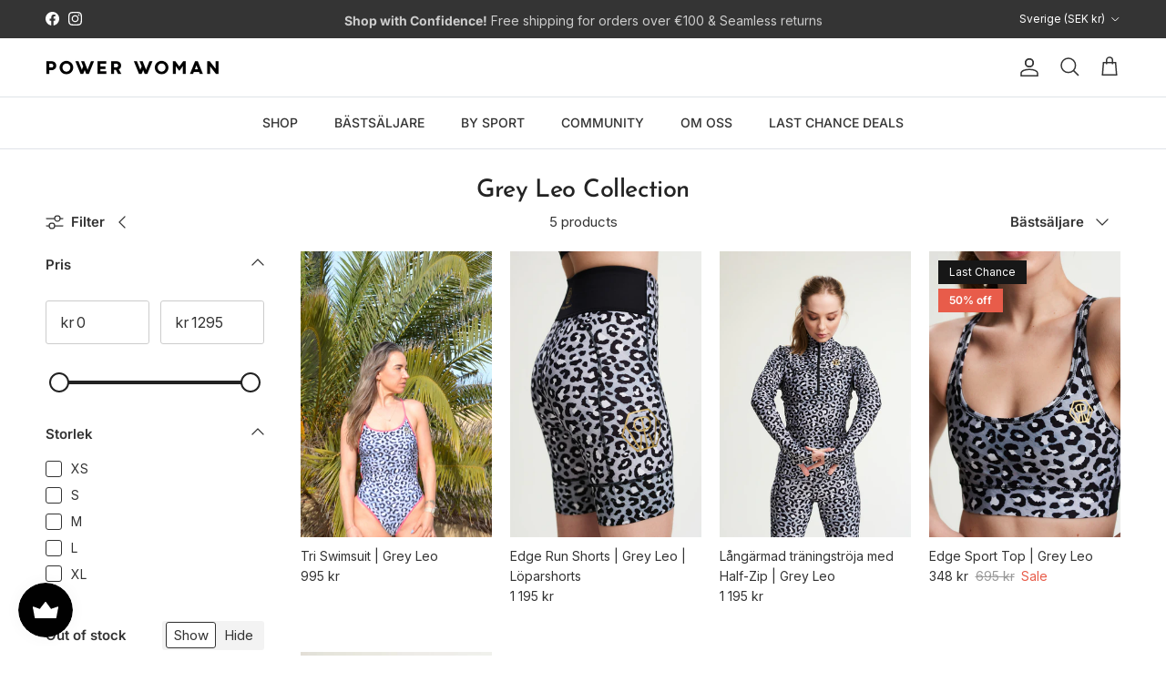

--- FILE ---
content_type: text/html; charset=utf-8
request_url: https://powerwoman.com/collections/grey-leo-collection
body_size: 40818
content:
<!doctype html>
<html class="no-js" lang="sv" dir="ltr">
<head><meta charset="utf-8">
<meta name="viewport" content="width=device-width,initial-scale=1">
<title>Grey Leo Collection &ndash; Power Woman</title><link rel="canonical" href="https://powerwoman.com/collections/grey-leo-collection"><link rel="icon" href="//powerwoman.com/cdn/shop/files/pw-logo-96x96_1925727e-d16b-40bf-9bbe-967ed8fee10a.png?crop=center&height=48&v=1699642362&width=48" type="image/png">
  <link rel="apple-touch-icon" href="//powerwoman.com/cdn/shop/files/pw-logo-96x96_1925727e-d16b-40bf-9bbe-967ed8fee10a.png?crop=center&height=180&v=1699642362&width=180"><meta property="og:site_name" content="Power Woman">
<meta property="og:url" content="https://powerwoman.com/collections/grey-leo-collection">
<meta property="og:title" content="Grey Leo Collection">
<meta property="og:type" content="product.group">
<meta property="og:description" content="Power Woman tar in design och mode till sporter som kräver kvalitet, funktion och passform. Power Woman erbjuder exklusivt designade sportkläder för kvinnor inom olika konditionsidrotter. Vårt mål är att bidra till bättre form och kraft. Vår passion är att ge kraft till kvinnliga idrottare så att de ska våga utmana men"><meta name="twitter:card" content="summary_large_image">
<meta name="twitter:title" content="Grey Leo Collection">
<meta name="twitter:description" content="Power Woman tar in design och mode till sporter som kräver kvalitet, funktion och passform. Power Woman erbjuder exklusivt designade sportkläder för kvinnor inom olika konditionsidrotter. Vårt mål är att bidra till bättre form och kraft. Vår passion är att ge kraft till kvinnliga idrottare så att de ska våga utmana men">
<style>@font-face {
  font-family: Inter;
  font-weight: 400;
  font-style: normal;
  font-display: fallback;
  src: url("//powerwoman.com/cdn/fonts/inter/inter_n4.b2a3f24c19b4de56e8871f609e73ca7f6d2e2bb9.woff2") format("woff2"),
       url("//powerwoman.com/cdn/fonts/inter/inter_n4.af8052d517e0c9ffac7b814872cecc27ae1fa132.woff") format("woff");
}
@font-face {
  font-family: Inter;
  font-weight: 700;
  font-style: normal;
  font-display: fallback;
  src: url("//powerwoman.com/cdn/fonts/inter/inter_n7.02711e6b374660cfc7915d1afc1c204e633421e4.woff2") format("woff2"),
       url("//powerwoman.com/cdn/fonts/inter/inter_n7.6dab87426f6b8813070abd79972ceaf2f8d3b012.woff") format("woff");
}
@font-face {
  font-family: Inter;
  font-weight: 500;
  font-style: normal;
  font-display: fallback;
  src: url("//powerwoman.com/cdn/fonts/inter/inter_n5.d7101d5e168594dd06f56f290dd759fba5431d97.woff2") format("woff2"),
       url("//powerwoman.com/cdn/fonts/inter/inter_n5.5332a76bbd27da00474c136abb1ca3cbbf259068.woff") format("woff");
}
@font-face {
  font-family: Inter;
  font-weight: 400;
  font-style: italic;
  font-display: fallback;
  src: url("//powerwoman.com/cdn/fonts/inter/inter_i4.feae1981dda792ab80d117249d9c7e0f1017e5b3.woff2") format("woff2"),
       url("//powerwoman.com/cdn/fonts/inter/inter_i4.62773b7113d5e5f02c71486623cf828884c85c6e.woff") format("woff");
}
@font-face {
  font-family: Inter;
  font-weight: 700;
  font-style: italic;
  font-display: fallback;
  src: url("//powerwoman.com/cdn/fonts/inter/inter_i7.b377bcd4cc0f160622a22d638ae7e2cd9b86ea4c.woff2") format("woff2"),
       url("//powerwoman.com/cdn/fonts/inter/inter_i7.7c69a6a34e3bb44fcf6f975857e13b9a9b25beb4.woff") format("woff");
}
@font-face {
  font-family: "Josefin Sans";
  font-weight: 500;
  font-style: normal;
  font-display: fallback;
  src: url("//powerwoman.com/cdn/fonts/josefin_sans/josefinsans_n5.72427d78743bbf3591b498f66ad0f8361904dc4d.woff2") format("woff2"),
       url("//powerwoman.com/cdn/fonts/josefin_sans/josefinsans_n5.15e133f4dfd3ea9ee7de5283759b87e9708721ae.woff") format("woff");
}
@font-face {
  font-family: Inter;
  font-weight: 400;
  font-style: normal;
  font-display: fallback;
  src: url("//powerwoman.com/cdn/fonts/inter/inter_n4.b2a3f24c19b4de56e8871f609e73ca7f6d2e2bb9.woff2") format("woff2"),
       url("//powerwoman.com/cdn/fonts/inter/inter_n4.af8052d517e0c9ffac7b814872cecc27ae1fa132.woff") format("woff");
}
@font-face {
  font-family: Inter;
  font-weight: 500;
  font-style: normal;
  font-display: fallback;
  src: url("//powerwoman.com/cdn/fonts/inter/inter_n5.d7101d5e168594dd06f56f290dd759fba5431d97.woff2") format("woff2"),
       url("//powerwoman.com/cdn/fonts/inter/inter_n5.5332a76bbd27da00474c136abb1ca3cbbf259068.woff") format("woff");
}
@font-face {
  font-family: Inter;
  font-weight: 600;
  font-style: normal;
  font-display: fallback;
  src: url("//powerwoman.com/cdn/fonts/inter/inter_n6.771af0474a71b3797eb38f3487d6fb79d43b6877.woff2") format("woff2"),
       url("//powerwoman.com/cdn/fonts/inter/inter_n6.88c903d8f9e157d48b73b7777d0642925bcecde7.woff") format("woff");
}
:root {
  --page-container-width:          1480px;
  --reading-container-width:       720px;
  --divider-opacity:               0.14;
  --gutter-large:                  30px;
  --gutter-desktop:                20px;
  --gutter-mobile:                 16px;
  --section-padding:               50px;
  --larger-section-padding:        80px;
  --larger-section-padding-mobile: 60px;
  --largest-section-padding:       110px;
  --aos-animate-duration:          0.6s;

  --base-font-family:              Inter, sans-serif;
  --base-font-weight:              400;
  --base-font-style:               normal;
  --heading-font-family:           "Josefin Sans", sans-serif;
  --heading-font-weight:           500;
  --heading-font-style:            normal;
  --heading-font-letter-spacing:   -0.02em;
  --logo-font-family:              Inter, sans-serif;
  --logo-font-weight:              400;
  --logo-font-style:               normal;
  --nav-font-family:               Inter, sans-serif;
  --nav-font-weight:               500;
  --nav-font-style:                normal;

  --base-text-size:15px;
  --base-line-height:              1.6;
  --input-text-size:16px;
  --smaller-text-size-1:12px;
  --smaller-text-size-2:14px;
  --smaller-text-size-3:12px;
  --smaller-text-size-4:11px;
  --larger-text-size:34px;
  --super-large-text-size:60px;
  --super-large-mobile-text-size:27px;
  --larger-mobile-text-size:27px;
  --logo-text-size:26px;--btn-letter-spacing: 0.08em;
    --btn-text-transform: uppercase;
    --button-text-size: 13px;
    --quickbuy-button-text-size: 13;
    --small-feature-link-font-size: 0.75em;
    --input-btn-padding-top: 1.2em;
    --input-btn-padding-bottom: 1.2em;--heading-text-transform:none;
  --nav-text-size:                      14px;
  --mobile-menu-font-weight:            600;

  --body-bg-color:                      255 255 255;
  --bg-color:                           255 255 255;
  --body-text-color:                    51 51 51;
  --text-color:                         51 51 51;

  --header-text-col:                    #333333;--header-text-hover-col:             var(--main-nav-link-hover-col);--header-bg-col:                     #ffffff;
  --heading-color:                     35 35 35;
  --body-heading-color:                35 35 35;
  --heading-divider-col:               #dfe3e8;

  --logo-col:                          #232323;
  --main-nav-bg:                       #ffffff;
  --main-nav-link-col:                 #333333;
  --main-nav-link-hover-col:           #66b2b2;
  --main-nav-link-featured-col:        #e85c4a;

  --link-color:                        232 92 74;
  --body-link-color:                   232 92 74;

  --btn-bg-color:                        0 128 128;
  --btn-bg-hover-color:                  102 178 178;
  --btn-border-color:                    0 128 128;
  --btn-border-hover-color:              102 178 178;
  --btn-text-color:                      255 255 255;
  --btn-text-hover-color:                255 255 255;--btn-alt-bg-color:                    255 255 255;
  --btn-alt-text-color:                  35 35 35;
  --btn-alt-border-color:                35 35 35;
  --btn-alt-border-hover-color:          35 35 35;--btn-ter-bg-color:                    235 235 235;
  --btn-ter-text-color:                  0 0 0;
  --btn-ter-bg-hover-color:              0 128 128;
  --btn-ter-text-hover-color:            255 255 255;--btn-border-radius: 3px;
    --btn-inspired-border-radius: 3px;--color-scheme-default:                             #ffffff;
  --color-scheme-default-color:                       255 255 255;
  --color-scheme-default-text-color:                  51 51 51;
  --color-scheme-default-head-color:                  35 35 35;
  --color-scheme-default-link-color:                  232 92 74;
  --color-scheme-default-btn-text-color:              255 255 255;
  --color-scheme-default-btn-text-hover-color:        255 255 255;
  --color-scheme-default-btn-bg-color:                0 128 128;
  --color-scheme-default-btn-bg-hover-color:          102 178 178;
  --color-scheme-default-btn-border-color:            0 128 128;
  --color-scheme-default-btn-border-hover-color:      102 178 178;
  --color-scheme-default-btn-alt-text-color:          35 35 35;
  --color-scheme-default-btn-alt-bg-color:            255 255 255;
  --color-scheme-default-btn-alt-border-color:        35 35 35;
  --color-scheme-default-btn-alt-border-hover-color:  35 35 35;

  --color-scheme-1:                             #ffecec;
  --color-scheme-1-color:                       255 236 236;
  --color-scheme-1-text-color:                  51 51 51;
  --color-scheme-1-head-color:                  51 51 51;
  --color-scheme-1-link-color:                  0 128 128;
  --color-scheme-1-btn-text-color:              255 255 255;
  --color-scheme-1-btn-text-hover-color:        255 255 255;
  --color-scheme-1-btn-bg-color:                35 35 35;
  --color-scheme-1-btn-bg-hover-color:          0 0 0;
  --color-scheme-1-btn-border-color:            35 35 35;
  --color-scheme-1-btn-border-hover-color:      0 0 0;
  --color-scheme-1-btn-alt-text-color:          51 51 51;
  --color-scheme-1-btn-alt-bg-color:            255 255 255;
  --color-scheme-1-btn-alt-border-color:        51 51 51;
  --color-scheme-1-btn-alt-border-hover-color:  51 51 51;

  --color-scheme-2:                             #f5f5f5;
  --color-scheme-2-color:                       245 245 245;
  --color-scheme-2-text-color:                  51 51 51;
  --color-scheme-2-head-color:                  51 51 51;
  --color-scheme-2-link-color:                  0 128 128;
  --color-scheme-2-btn-text-color:              255 255 255;
  --color-scheme-2-btn-text-hover-color:        255 255 255;
  --color-scheme-2-btn-bg-color:                35 35 35;
  --color-scheme-2-btn-bg-hover-color:          0 0 0;
  --color-scheme-2-btn-border-color:            35 35 35;
  --color-scheme-2-btn-border-hover-color:      0 0 0;
  --color-scheme-2-btn-alt-text-color:          35 35 35;
  --color-scheme-2-btn-alt-bg-color:            255 255 255;
  --color-scheme-2-btn-alt-border-color:        35 35 35;
  --color-scheme-2-btn-alt-border-hover-color:  35 35 35;

  /* Shop Pay payment terms */
  --payment-terms-background-color:    #ffffff;--quickbuy-bg: 245 245 245;--body-input-background-color:       rgb(var(--body-bg-color));
  --input-background-color:            rgb(var(--body-bg-color));
  --body-input-text-color:             var(--body-text-color);
  --input-text-color:                  var(--body-text-color);
  --body-input-border-color:           rgb(204, 204, 204);
  --input-border-color:                rgb(204, 204, 204);
  --input-border-color-hover:          rgb(143, 143, 143);
  --input-border-color-active:         rgb(51, 51, 51);

  --swatch-cross-svg:                  url("data:image/svg+xml,%3Csvg xmlns='http://www.w3.org/2000/svg' width='240' height='240' viewBox='0 0 24 24' fill='none' stroke='rgb(204, 204, 204)' stroke-width='0.09' preserveAspectRatio='none' %3E%3Cline x1='24' y1='0' x2='0' y2='24'%3E%3C/line%3E%3C/svg%3E");
  --swatch-cross-hover:                url("data:image/svg+xml,%3Csvg xmlns='http://www.w3.org/2000/svg' width='240' height='240' viewBox='0 0 24 24' fill='none' stroke='rgb(143, 143, 143)' stroke-width='0.09' preserveAspectRatio='none' %3E%3Cline x1='24' y1='0' x2='0' y2='24'%3E%3C/line%3E%3C/svg%3E");
  --swatch-cross-active:               url("data:image/svg+xml,%3Csvg xmlns='http://www.w3.org/2000/svg' width='240' height='240' viewBox='0 0 24 24' fill='none' stroke='rgb(51, 51, 51)' stroke-width='0.09' preserveAspectRatio='none' %3E%3Cline x1='24' y1='0' x2='0' y2='24'%3E%3C/line%3E%3C/svg%3E");

  --footer-divider-col:                #dfe3e8;
  --footer-text-col:                   51 51 51;
  --footer-heading-col:                23 23 23;
  --footer-bg-col:                     255 255 255;--product-label-overlay-justify: flex-start;--product-label-overlay-align: flex-start;--product-label-overlay-reduction-text:   #ffffff;
  --product-label-overlay-reduction-bg:     #e85c4a;
  --product-label-overlay-reduction-text-weight: 600;
  --product-label-overlay-stock-text:       #ffffff;
  --product-label-overlay-stock-bg:         #008080;
  --product-label-overlay-new-text:         #ffffff;
  --product-label-overlay-new-bg:           #008080;
  --product-label-overlay-meta-text:        #ffffff;
  --product-label-overlay-meta-bg:          #171717;
  --product-label-sale-text:                #e85c4a;
  --product-label-sold-text:                #232323;
  --product-label-preorder-text:            #66b2b2;

  --product-block-crop-align:               center;

  
  --product-block-price-align:              flex-start;
  --product-block-price-item-margin-start:  initial;
  --product-block-price-item-margin-end:    .5rem;
  

  
    --product-block-blend-bg: #fefefe;
    --product-block-blend-mode: darken;
  

  --collection-block-image-position:   center center;

  --swatch-picker-image-size:          40px;
  --swatch-crop-align:                 center center;

  --image-overlay-text-color:          255 255 255;--image-overlay-bg:                  rgba(0, 0, 0, 0.1);
  --image-overlay-shadow-start:        rgb(0 0 0 / 0.15);
  --image-overlay-box-opacity:         0.9;--product-inventory-ok-box-color:            #f2f2f2;
  --product-inventory-ok-text-color:           #008080;
  --product-inventory-ok-icon-box-fill-color:  #fff;
  --product-inventory-low-box-color:           #f5a08b;
  --product-inventory-low-text-color:          #e85c4a;
  --product-inventory-low-icon-box-fill-color: #fff;
  --product-inventory-low-text-color-channels: 0, 128, 128;
  --product-inventory-ok-text-color-channels:  232, 92, 74;

  --rating-star-color: 232 92 74;--overlay-align-left: start;
    --overlay-align-right: end;}html[dir=rtl] {
  --overlay-right-text-m-left: 0;
  --overlay-right-text-m-right: auto;
  --overlay-left-shadow-left-left: 15%;
  --overlay-left-shadow-left-right: -50%;
  --overlay-left-shadow-right-left: -85%;
  --overlay-left-shadow-right-right: 0;
}.image-overlay--bg-box .text-overlay .text-overlay__text {
    --image-overlay-box-bg: 255 255 255;
    --heading-color: var(--body-heading-color);
    --text-color: var(--body-text-color);
    --link-color: var(--body-link-color);
  }::selection {
    background: rgb(var(--body-heading-color));
    color: rgb(var(--body-bg-color));
  }
  ::-moz-selection {
    background: rgb(var(--body-heading-color));
    color: rgb(var(--body-bg-color));
  }.use-color-scheme--default {
  --product-label-sale-text:           #e85c4a;
  --product-label-sold-text:           #232323;
  --product-label-preorder-text:       #66b2b2;
  --input-background-color:            rgb(var(--body-bg-color));
  --input-text-color:                  var(--body-input-text-color);
  --input-border-color:                rgb(204, 204, 204);
  --input-border-color-hover:          rgb(143, 143, 143);
  --input-border-color-active:         rgb(51, 51, 51);
}</style>

  <link href="//powerwoman.com/cdn/shop/t/41/assets/main.css?v=59812818702299870031761570300" rel="stylesheet" type="text/css" media="all" />
<link rel="stylesheet" href="//powerwoman.com/cdn/shop/t/41/assets/swatches.css?v=149165685797597733741762195583" media="print" onload="this.media='all'"><link rel="preload" as="font" href="//powerwoman.com/cdn/fonts/inter/inter_n4.b2a3f24c19b4de56e8871f609e73ca7f6d2e2bb9.woff2" type="font/woff2" crossorigin><link rel="preload" as="font" href="//powerwoman.com/cdn/fonts/josefin_sans/josefinsans_n5.72427d78743bbf3591b498f66ad0f8361904dc4d.woff2" type="font/woff2" crossorigin><script>
    document.documentElement.className = document.documentElement.className.replace('no-js', 'js');

    window.theme = {
      info: {
        name: 'Symmetry',
        version: '8.1.0'
      },
      device: {
        hasTouch: window.matchMedia('(any-pointer: coarse)').matches,
        hasHover: window.matchMedia('(hover: hover)').matches
      },
      mediaQueries: {
        md: '(min-width: 768px)',
        productMediaCarouselBreak: '(min-width: 1041px)'
      },
      routes: {
        base: 'https://powerwoman.com',
        cart: '/cart',
        cartAdd: '/cart/add.js',
        cartUpdate: '/cart/update.js',
        predictiveSearch: '/search/suggest'
      },
      strings: {
        cartTermsConfirmation: "Du måste godkänna villkoren innan du fortsätter.",
        cartItemsQuantityError: "You can only add [QUANTITY] of this item to your cart.",
        generalSearchViewAll: "View all search results",
        noStock: "Slut i lager",
        noVariant: "Inte tillgänglig",
        productsProductChooseA: "Choose a",
        generalSearchPages: "Pages",
        generalSearchNoResultsWithoutTerms: "Sorry, we couldnʼt find any results",
        shippingCalculator: {
          singleRate: "There is one shipping rate for this destination:",
          multipleRates: "There are multiple shipping rates for this destination:",
          noRates: "We do not ship to this destination."
        },
        regularPrice: "Regular price",
        salePrice: "Sale price"
      },
      settings: {
        moneyWithCurrencyFormat: "{{amount_no_decimals}} SEK",
        cartType: "drawer",
        afterAddToCart: "drawer",
        quickbuyStyle: "button",
        externalLinksNewTab: true,
        internalLinksSmoothScroll: true
      }
    }

    theme.inlineNavigationCheck = function() {
      var pageHeader = document.querySelector('.pageheader'),
          inlineNavContainer = pageHeader.querySelector('.logo-area__left__inner'),
          inlineNav = inlineNavContainer.querySelector('.navigation--left');
      if (inlineNav && getComputedStyle(inlineNav).display != 'none') {
        var inlineMenuCentered = document.querySelector('.pageheader--layout-inline-menu-center'),
            logoContainer = document.querySelector('.logo-area__middle__inner');
        if(inlineMenuCentered) {
          var rightWidth = document.querySelector('.logo-area__right__inner').clientWidth,
              middleWidth = logoContainer.clientWidth,
              logoArea = document.querySelector('.logo-area'),
              computedLogoAreaStyle = getComputedStyle(logoArea),
              logoAreaInnerWidth = logoArea.clientWidth - Math.ceil(parseFloat(computedLogoAreaStyle.paddingLeft)) - Math.ceil(parseFloat(computedLogoAreaStyle.paddingRight)),
              availableNavWidth = logoAreaInnerWidth - Math.max(rightWidth, middleWidth) * 2 - 40;
          inlineNavContainer.style.maxWidth = availableNavWidth + 'px';
        }

        var firstInlineNavLink = inlineNav.querySelector('.navigation__item:first-child'),
            lastInlineNavLink = inlineNav.querySelector('.navigation__item:last-child');
        if (lastInlineNavLink) {
          var inlineNavWidth = null;
          if(document.querySelector('html[dir=rtl]')) {
            inlineNavWidth = firstInlineNavLink.offsetLeft - lastInlineNavLink.offsetLeft + firstInlineNavLink.offsetWidth;
          } else {
            inlineNavWidth = lastInlineNavLink.offsetLeft - firstInlineNavLink.offsetLeft + lastInlineNavLink.offsetWidth;
          }
          if (inlineNavContainer.offsetWidth >= inlineNavWidth) {
            pageHeader.classList.add('pageheader--layout-inline-permitted');
            var tallLogo = logoContainer.clientHeight > lastInlineNavLink.clientHeight + 20;
            if (tallLogo) {
              inlineNav.classList.add('navigation--tight-underline');
            } else {
              inlineNav.classList.remove('navigation--tight-underline');
            }
          } else {
            pageHeader.classList.remove('pageheader--layout-inline-permitted');
          }
        }
      }
    };

    theme.setInitialHeaderHeightProperty = () => {
      const section = document.querySelector('.section-header');
      if (section) {
        document.documentElement.style.setProperty('--theme-header-height', Math.ceil(section.clientHeight) + 'px');
      }
    };
  </script>

  <script src="//powerwoman.com/cdn/shop/t/41/assets/main.js?v=117527606522457621901761570300" defer></script>
    <script src="//powerwoman.com/cdn/shop/t/41/assets/animate-on-scroll.js?v=15249566486942820451761570300" defer></script>
    <link href="//powerwoman.com/cdn/shop/t/41/assets/animate-on-scroll.css?v=135962721104954213331761570300" rel="stylesheet" type="text/css" media="all" />
  

  <script>window.performance && window.performance.mark && window.performance.mark('shopify.content_for_header.start');</script><meta name="facebook-domain-verification" content="k7niovhxe96ngyxmz0kmwrierhyxhi">
<meta name="google-site-verification" content="21oYtuxYZR1TppBjVSzplNSgA0WCl8mVnSpDcPSiYCE">
<meta id="shopify-digital-wallet" name="shopify-digital-wallet" content="/62565974257/digital_wallets/dialog">
<meta name="shopify-checkout-api-token" content="185e7bca129f566eda70b1c84844d8af">
<meta id="in-context-paypal-metadata" data-shop-id="62565974257" data-venmo-supported="false" data-environment="production" data-locale="en_US" data-paypal-v4="true" data-currency="SEK">
<link rel="alternate" type="application/atom+xml" title="Feed" href="/collections/grey-leo-collection.atom" />
<link rel="alternate" hreflang="x-default" href="https://powerwoman.com/collections/grey-leo-collection">
<link rel="alternate" hreflang="sv" href="https://powerwoman.com/collections/grey-leo-collection">
<link rel="alternate" hreflang="en-MC" href="https://powerwoman.com/en-int/collections/grey-leo-collection">
<link rel="alternate" hreflang="en-IS" href="https://powerwoman.com/en-int/collections/grey-leo-collection">
<link rel="alternate" hreflang="en-LI" href="https://powerwoman.com/en-int/collections/grey-leo-collection">
<link rel="alternate" hreflang="en-UA" href="https://powerwoman.com/en-int/collections/grey-leo-collection">
<link rel="alternate" hreflang="de-DE" href="https://powerwoman.com/de-de/collections/grey-leo-collection">
<link rel="alternate" hreflang="de-AT" href="https://powerwoman.com/de-de/collections/grey-leo-collection">
<link rel="alternate" hreflang="en-BE" href="https://powerwoman.com/en-eu/collections/grey-leo-collection">
<link rel="alternate" hreflang="en-BG" href="https://powerwoman.com/en-eu/collections/grey-leo-collection">
<link rel="alternate" hreflang="en-HR" href="https://powerwoman.com/en-eu/collections/grey-leo-collection">
<link rel="alternate" hreflang="en-CY" href="https://powerwoman.com/en-eu/collections/grey-leo-collection">
<link rel="alternate" hreflang="en-CZ" href="https://powerwoman.com/en-eu/collections/grey-leo-collection">
<link rel="alternate" hreflang="en-DK" href="https://powerwoman.com/en-eu/collections/grey-leo-collection">
<link rel="alternate" hreflang="en-EE" href="https://powerwoman.com/en-eu/collections/grey-leo-collection">
<link rel="alternate" hreflang="en-FI" href="https://powerwoman.com/en-eu/collections/grey-leo-collection">
<link rel="alternate" hreflang="en-FR" href="https://powerwoman.com/en-eu/collections/grey-leo-collection">
<link rel="alternate" hreflang="en-GR" href="https://powerwoman.com/en-eu/collections/grey-leo-collection">
<link rel="alternate" hreflang="en-HU" href="https://powerwoman.com/en-eu/collections/grey-leo-collection">
<link rel="alternate" hreflang="en-IE" href="https://powerwoman.com/en-eu/collections/grey-leo-collection">
<link rel="alternate" hreflang="en-IT" href="https://powerwoman.com/en-eu/collections/grey-leo-collection">
<link rel="alternate" hreflang="en-LV" href="https://powerwoman.com/en-eu/collections/grey-leo-collection">
<link rel="alternate" hreflang="en-LT" href="https://powerwoman.com/en-eu/collections/grey-leo-collection">
<link rel="alternate" hreflang="en-LU" href="https://powerwoman.com/en-eu/collections/grey-leo-collection">
<link rel="alternate" hreflang="en-MT" href="https://powerwoman.com/en-eu/collections/grey-leo-collection">
<link rel="alternate" hreflang="en-NL" href="https://powerwoman.com/en-eu/collections/grey-leo-collection">
<link rel="alternate" hreflang="en-PL" href="https://powerwoman.com/en-eu/collections/grey-leo-collection">
<link rel="alternate" hreflang="en-PT" href="https://powerwoman.com/en-eu/collections/grey-leo-collection">
<link rel="alternate" hreflang="en-RO" href="https://powerwoman.com/en-eu/collections/grey-leo-collection">
<link rel="alternate" hreflang="en-SK" href="https://powerwoman.com/en-eu/collections/grey-leo-collection">
<link rel="alternate" hreflang="en-SI" href="https://powerwoman.com/en-eu/collections/grey-leo-collection">
<link rel="alternate" hreflang="en-ES" href="https://powerwoman.com/en-eu/collections/grey-leo-collection">
<link rel="alternate" type="application/json+oembed" href="https://powerwoman.com/collections/grey-leo-collection.oembed">
<script async="async" src="/checkouts/internal/preloads.js?locale=sv-SE"></script>
<script id="apple-pay-shop-capabilities" type="application/json">{"shopId":62565974257,"countryCode":"SE","currencyCode":"SEK","merchantCapabilities":["supports3DS"],"merchantId":"gid:\/\/shopify\/Shop\/62565974257","merchantName":"Power Woman","requiredBillingContactFields":["postalAddress","email","phone"],"requiredShippingContactFields":["postalAddress","email","phone"],"shippingType":"shipping","supportedNetworks":["visa","maestro","masterCard","amex"],"total":{"type":"pending","label":"Power Woman","amount":"1.00"},"shopifyPaymentsEnabled":true,"supportsSubscriptions":true}</script>
<script id="shopify-features" type="application/json">{"accessToken":"185e7bca129f566eda70b1c84844d8af","betas":["rich-media-storefront-analytics"],"domain":"powerwoman.com","predictiveSearch":true,"shopId":62565974257,"locale":"sv"}</script>
<script>var Shopify = Shopify || {};
Shopify.shop = "powerwomanofficial.myshopify.com";
Shopify.locale = "sv";
Shopify.currency = {"active":"SEK","rate":"1.0"};
Shopify.country = "SE";
Shopify.theme = {"name":"Symmetry - Re-design Nov 2025","id":187940110668,"schema_name":"Symmetry","schema_version":"8.1.0","theme_store_id":568,"role":"main"};
Shopify.theme.handle = "null";
Shopify.theme.style = {"id":null,"handle":null};
Shopify.cdnHost = "powerwoman.com/cdn";
Shopify.routes = Shopify.routes || {};
Shopify.routes.root = "/";</script>
<script type="module">!function(o){(o.Shopify=o.Shopify||{}).modules=!0}(window);</script>
<script>!function(o){function n(){var o=[];function n(){o.push(Array.prototype.slice.apply(arguments))}return n.q=o,n}var t=o.Shopify=o.Shopify||{};t.loadFeatures=n(),t.autoloadFeatures=n()}(window);</script>
<script id="shop-js-analytics" type="application/json">{"pageType":"collection"}</script>
<script defer="defer" async type="module" src="//powerwoman.com/cdn/shopifycloud/shop-js/modules/v2/client.init-shop-cart-sync_D-iVwhuG.sv.esm.js"></script>
<script defer="defer" async type="module" src="//powerwoman.com/cdn/shopifycloud/shop-js/modules/v2/chunk.common_D_3wwUAB.esm.js"></script>
<script type="module">
  await import("//powerwoman.com/cdn/shopifycloud/shop-js/modules/v2/client.init-shop-cart-sync_D-iVwhuG.sv.esm.js");
await import("//powerwoman.com/cdn/shopifycloud/shop-js/modules/v2/chunk.common_D_3wwUAB.esm.js");

  window.Shopify.SignInWithShop?.initShopCartSync?.({"fedCMEnabled":true,"windoidEnabled":true});

</script>
<script>(function() {
  var isLoaded = false;
  function asyncLoad() {
    if (isLoaded) return;
    isLoaded = true;
    var urls = ["https:\/\/ecommplugins-scripts.trustpilot.com\/v2.1\/js\/header.min.js?settings=eyJrZXkiOiJRRUx3ejljN09DMVZNbnFvIiwicyI6InNrdSJ9\u0026v=2.5\u0026shop=powerwomanofficial.myshopify.com","https:\/\/ecommplugins-trustboxsettings.trustpilot.com\/powerwomanofficial.myshopify.com.js?settings=1693899514870\u0026shop=powerwomanofficial.myshopify.com","https:\/\/widget.trustpilot.com\/bootstrap\/v5\/tp.widget.sync.bootstrap.min.js?shop=powerwomanofficial.myshopify.com","https:\/\/widget.trustpilot.com\/bootstrap\/v5\/tp.widget.sync.bootstrap.min.js?shop=powerwomanofficial.myshopify.com","https:\/\/cdn-bundler.nice-team.net\/app\/js\/bundler.js?shop=powerwomanofficial.myshopify.com","https:\/\/static.klaviyo.com\/onsite\/js\/klaviyo.js?company_id=WkLJkx\u0026shop=powerwomanofficial.myshopify.com","https:\/\/woolyfeed-tags.nyc3.cdn.digitaloceanspaces.com\/powerwomanofficial.myshopify.com\/8648755133.js?shop=powerwomanofficial.myshopify.com","https:\/\/cdn.slpht.com\/widget\/shopify-embed.js?shop=powerwomanofficial.myshopify.com","\/\/cdn.app.metorik.com\/js\/shopify\/mtk.js?shop=powerwomanofficial.myshopify.com","https:\/\/cdn-app.sealsubscriptions.com\/shopify\/public\/js\/sealsubscriptions.js?shop=powerwomanofficial.myshopify.com"];
    for (var i = 0; i < urls.length; i++) {
      var s = document.createElement('script');
      s.type = 'text/javascript';
      s.async = true;
      s.src = urls[i];
      var x = document.getElementsByTagName('script')[0];
      x.parentNode.insertBefore(s, x);
    }
  };
  if(window.attachEvent) {
    window.attachEvent('onload', asyncLoad);
  } else {
    window.addEventListener('load', asyncLoad, false);
  }
})();</script>
<script id="__st">var __st={"a":62565974257,"offset":3600,"reqid":"5bd3398c-1fe8-4cb8-9662-52ab9cc38ee3-1768802088","pageurl":"powerwoman.com\/collections\/grey-leo-collection","u":"18be1730f61b","p":"collection","rtyp":"collection","rid":411849851121};</script>
<script>window.ShopifyPaypalV4VisibilityTracking = true;</script>
<script id="captcha-bootstrap">!function(){'use strict';const t='contact',e='account',n='new_comment',o=[[t,t],['blogs',n],['comments',n],[t,'customer']],c=[[e,'customer_login'],[e,'guest_login'],[e,'recover_customer_password'],[e,'create_customer']],r=t=>t.map((([t,e])=>`form[action*='/${t}']:not([data-nocaptcha='true']) input[name='form_type'][value='${e}']`)).join(','),a=t=>()=>t?[...document.querySelectorAll(t)].map((t=>t.form)):[];function s(){const t=[...o],e=r(t);return a(e)}const i='password',u='form_key',d=['recaptcha-v3-token','g-recaptcha-response','h-captcha-response',i],f=()=>{try{return window.sessionStorage}catch{return}},m='__shopify_v',_=t=>t.elements[u];function p(t,e,n=!1){try{const o=window.sessionStorage,c=JSON.parse(o.getItem(e)),{data:r}=function(t){const{data:e,action:n}=t;return t[m]||n?{data:e,action:n}:{data:t,action:n}}(c);for(const[e,n]of Object.entries(r))t.elements[e]&&(t.elements[e].value=n);n&&o.removeItem(e)}catch(o){console.error('form repopulation failed',{error:o})}}const l='form_type',E='cptcha';function T(t){t.dataset[E]=!0}const w=window,h=w.document,L='Shopify',v='ce_forms',y='captcha';let A=!1;((t,e)=>{const n=(g='f06e6c50-85a8-45c8-87d0-21a2b65856fe',I='https://cdn.shopify.com/shopifycloud/storefront-forms-hcaptcha/ce_storefront_forms_captcha_hcaptcha.v1.5.2.iife.js',D={infoText:'Skyddas av hCaptcha',privacyText:'Integritet',termsText:'Villkor'},(t,e,n)=>{const o=w[L][v],c=o.bindForm;if(c)return c(t,g,e,D).then(n);var r;o.q.push([[t,g,e,D],n]),r=I,A||(h.body.append(Object.assign(h.createElement('script'),{id:'captcha-provider',async:!0,src:r})),A=!0)});var g,I,D;w[L]=w[L]||{},w[L][v]=w[L][v]||{},w[L][v].q=[],w[L][y]=w[L][y]||{},w[L][y].protect=function(t,e){n(t,void 0,e),T(t)},Object.freeze(w[L][y]),function(t,e,n,w,h,L){const[v,y,A,g]=function(t,e,n){const i=e?o:[],u=t?c:[],d=[...i,...u],f=r(d),m=r(i),_=r(d.filter((([t,e])=>n.includes(e))));return[a(f),a(m),a(_),s()]}(w,h,L),I=t=>{const e=t.target;return e instanceof HTMLFormElement?e:e&&e.form},D=t=>v().includes(t);t.addEventListener('submit',(t=>{const e=I(t);if(!e)return;const n=D(e)&&!e.dataset.hcaptchaBound&&!e.dataset.recaptchaBound,o=_(e),c=g().includes(e)&&(!o||!o.value);(n||c)&&t.preventDefault(),c&&!n&&(function(t){try{if(!f())return;!function(t){const e=f();if(!e)return;const n=_(t);if(!n)return;const o=n.value;o&&e.removeItem(o)}(t);const e=Array.from(Array(32),(()=>Math.random().toString(36)[2])).join('');!function(t,e){_(t)||t.append(Object.assign(document.createElement('input'),{type:'hidden',name:u})),t.elements[u].value=e}(t,e),function(t,e){const n=f();if(!n)return;const o=[...t.querySelectorAll(`input[type='${i}']`)].map((({name:t})=>t)),c=[...d,...o],r={};for(const[a,s]of new FormData(t).entries())c.includes(a)||(r[a]=s);n.setItem(e,JSON.stringify({[m]:1,action:t.action,data:r}))}(t,e)}catch(e){console.error('failed to persist form',e)}}(e),e.submit())}));const S=(t,e)=>{t&&!t.dataset[E]&&(n(t,e.some((e=>e===t))),T(t))};for(const o of['focusin','change'])t.addEventListener(o,(t=>{const e=I(t);D(e)&&S(e,y())}));const B=e.get('form_key'),M=e.get(l),P=B&&M;t.addEventListener('DOMContentLoaded',(()=>{const t=y();if(P)for(const e of t)e.elements[l].value===M&&p(e,B);[...new Set([...A(),...v().filter((t=>'true'===t.dataset.shopifyCaptcha))])].forEach((e=>S(e,t)))}))}(h,new URLSearchParams(w.location.search),n,t,e,['guest_login'])})(!0,!0)}();</script>
<script integrity="sha256-4kQ18oKyAcykRKYeNunJcIwy7WH5gtpwJnB7kiuLZ1E=" data-source-attribution="shopify.loadfeatures" defer="defer" src="//powerwoman.com/cdn/shopifycloud/storefront/assets/storefront/load_feature-a0a9edcb.js" crossorigin="anonymous"></script>
<script data-source-attribution="shopify.dynamic_checkout.dynamic.init">var Shopify=Shopify||{};Shopify.PaymentButton=Shopify.PaymentButton||{isStorefrontPortableWallets:!0,init:function(){window.Shopify.PaymentButton.init=function(){};var t=document.createElement("script");t.src="https://powerwoman.com/cdn/shopifycloud/portable-wallets/latest/portable-wallets.sv.js",t.type="module",document.head.appendChild(t)}};
</script>
<script data-source-attribution="shopify.dynamic_checkout.buyer_consent">
  function portableWalletsHideBuyerConsent(e){var t=document.getElementById("shopify-buyer-consent"),n=document.getElementById("shopify-subscription-policy-button");t&&n&&(t.classList.add("hidden"),t.setAttribute("aria-hidden","true"),n.removeEventListener("click",e))}function portableWalletsShowBuyerConsent(e){var t=document.getElementById("shopify-buyer-consent"),n=document.getElementById("shopify-subscription-policy-button");t&&n&&(t.classList.remove("hidden"),t.removeAttribute("aria-hidden"),n.addEventListener("click",e))}window.Shopify?.PaymentButton&&(window.Shopify.PaymentButton.hideBuyerConsent=portableWalletsHideBuyerConsent,window.Shopify.PaymentButton.showBuyerConsent=portableWalletsShowBuyerConsent);
</script>
<script data-source-attribution="shopify.dynamic_checkout.cart.bootstrap">document.addEventListener("DOMContentLoaded",(function(){function t(){return document.querySelector("shopify-accelerated-checkout-cart, shopify-accelerated-checkout")}if(t())Shopify.PaymentButton.init();else{new MutationObserver((function(e,n){t()&&(Shopify.PaymentButton.init(),n.disconnect())})).observe(document.body,{childList:!0,subtree:!0})}}));
</script>
<script id='scb4127' type='text/javascript' async='' src='https://powerwoman.com/cdn/shopifycloud/privacy-banner/storefront-banner.js'></script><link id="shopify-accelerated-checkout-styles" rel="stylesheet" media="screen" href="https://powerwoman.com/cdn/shopifycloud/portable-wallets/latest/accelerated-checkout-backwards-compat.css" crossorigin="anonymous">
<style id="shopify-accelerated-checkout-cart">
        #shopify-buyer-consent {
  margin-top: 1em;
  display: inline-block;
  width: 100%;
}

#shopify-buyer-consent.hidden {
  display: none;
}

#shopify-subscription-policy-button {
  background: none;
  border: none;
  padding: 0;
  text-decoration: underline;
  font-size: inherit;
  cursor: pointer;
}

#shopify-subscription-policy-button::before {
  box-shadow: none;
}

      </style>
<script id="sections-script" data-sections="footer" defer="defer" src="//powerwoman.com/cdn/shop/t/41/compiled_assets/scripts.js?9367"></script>
<script>window.performance && window.performance.mark && window.performance.mark('shopify.content_for_header.end');</script>
<!-- CC Custom Head Start --><!-- CC Custom Head End --><!-- BEGIN app block: shopify://apps/bundler/blocks/bundler-script-append/7a6ae1b8-3b16-449b-8429-8bb89a62c664 --><script defer="defer">
	/**	Bundler script loader, version number: 2.0 */
	(function(){
		var loadScript=function(a,b){var c=document.createElement("script");c.type="text/javascript",c.readyState?c.onreadystatechange=function(){("loaded"==c.readyState||"complete"==c.readyState)&&(c.onreadystatechange=null,b())}:c.onload=function(){b()},c.src=a,document.getElementsByTagName("head")[0].appendChild(c)};
		appendScriptUrl('powerwomanofficial.myshopify.com');

		// get script url and append timestamp of last change
		function appendScriptUrl(shop) {

			var timeStamp = Math.floor(Date.now() / (1000*1*1));
			var timestampUrl = 'https://bundler.nice-team.net/app/shop/status/'+shop+'.js?'+timeStamp;

			loadScript(timestampUrl, function() {
				// append app script
				if (typeof bundler_settings_updated == 'undefined') {
					console.log('settings are undefined');
					bundler_settings_updated = 'default-by-script';
				}
				var scriptUrl = "https://cdn-bundler.nice-team.net/app/js/bundler-script.js?shop="+shop+"&"+bundler_settings_updated;
				loadScript(scriptUrl, function(){});
			});
		}
	})();

	var BndlrScriptAppended = true;
	
</script>

<!-- END app block --><!-- BEGIN app block: shopify://apps/klaviyo-email-marketing-sms/blocks/klaviyo-onsite-embed/2632fe16-c075-4321-a88b-50b567f42507 -->












  <script async src="https://static.klaviyo.com/onsite/js/WkLJkx/klaviyo.js?company_id=WkLJkx"></script>
  <script>!function(){if(!window.klaviyo){window._klOnsite=window._klOnsite||[];try{window.klaviyo=new Proxy({},{get:function(n,i){return"push"===i?function(){var n;(n=window._klOnsite).push.apply(n,arguments)}:function(){for(var n=arguments.length,o=new Array(n),w=0;w<n;w++)o[w]=arguments[w];var t="function"==typeof o[o.length-1]?o.pop():void 0,e=new Promise((function(n){window._klOnsite.push([i].concat(o,[function(i){t&&t(i),n(i)}]))}));return e}}})}catch(n){window.klaviyo=window.klaviyo||[],window.klaviyo.push=function(){var n;(n=window._klOnsite).push.apply(n,arguments)}}}}();</script>

  




  <script>
    window.klaviyoReviewsProductDesignMode = false
  </script>



  <!-- BEGIN app snippet: customer-hub-data --><script>
  if (!window.customerHub) {
    window.customerHub = {};
  }
  window.customerHub.storefrontRoutes = {
    login: "https://shopify.com/62565974257/account?locale=sv&region_country=SE?return_url=%2F%23k-hub",
    register: "https://shopify.com/62565974257/account?locale=sv?return_url=%2F%23k-hub",
    logout: "/account/logout",
    profile: "/account",
    addresses: "/account/addresses",
  };
  
  window.customerHub.userId = null;
  
  window.customerHub.storeDomain = "powerwomanofficial.myshopify.com";

  

  
    window.customerHub.storeLocale = {
        currentLanguage: 'sv',
        currentCountry: 'SE',
        availableLanguages: [
          
            {
              iso_code: 'sv',
              endonym_name: 'svenska'
            }
          
        ],
        availableCountries: [
          
            {
              iso_code: 'BE',
              name: 'Belgien',
              currency_code: 'EUR'
            },
          
            {
              iso_code: 'BG',
              name: 'Bulgarien',
              currency_code: 'EUR'
            },
          
            {
              iso_code: 'CY',
              name: 'Cypern',
              currency_code: 'EUR'
            },
          
            {
              iso_code: 'DK',
              name: 'Danmark',
              currency_code: 'EUR'
            },
          
            {
              iso_code: 'EE',
              name: 'Estland',
              currency_code: 'EUR'
            },
          
            {
              iso_code: 'FI',
              name: 'Finland',
              currency_code: 'EUR'
            },
          
            {
              iso_code: 'FR',
              name: 'Frankrike',
              currency_code: 'EUR'
            },
          
            {
              iso_code: 'GR',
              name: 'Grekland',
              currency_code: 'EUR'
            },
          
            {
              iso_code: 'IE',
              name: 'Irland',
              currency_code: 'EUR'
            },
          
            {
              iso_code: 'IS',
              name: 'Island',
              currency_code: 'EUR'
            },
          
            {
              iso_code: 'IT',
              name: 'Italien',
              currency_code: 'EUR'
            },
          
            {
              iso_code: 'HR',
              name: 'Kroatien',
              currency_code: 'EUR'
            },
          
            {
              iso_code: 'LV',
              name: 'Lettland',
              currency_code: 'EUR'
            },
          
            {
              iso_code: 'LI',
              name: 'Liechtenstein',
              currency_code: 'EUR'
            },
          
            {
              iso_code: 'LT',
              name: 'Litauen',
              currency_code: 'EUR'
            },
          
            {
              iso_code: 'LU',
              name: 'Luxemburg',
              currency_code: 'EUR'
            },
          
            {
              iso_code: 'MT',
              name: 'Malta',
              currency_code: 'EUR'
            },
          
            {
              iso_code: 'MC',
              name: 'Monaco',
              currency_code: 'EUR'
            },
          
            {
              iso_code: 'NL',
              name: 'Nederländerna',
              currency_code: 'EUR'
            },
          
            {
              iso_code: 'AT',
              name: 'Österrike',
              currency_code: 'EUR'
            },
          
            {
              iso_code: 'PL',
              name: 'Polen',
              currency_code: 'EUR'
            },
          
            {
              iso_code: 'PT',
              name: 'Portugal',
              currency_code: 'EUR'
            },
          
            {
              iso_code: 'RO',
              name: 'Rumänien',
              currency_code: 'EUR'
            },
          
            {
              iso_code: 'SK',
              name: 'Slovakien',
              currency_code: 'EUR'
            },
          
            {
              iso_code: 'SI',
              name: 'Slovenien',
              currency_code: 'EUR'
            },
          
            {
              iso_code: 'ES',
              name: 'Spanien',
              currency_code: 'EUR'
            },
          
            {
              iso_code: 'SE',
              name: 'Sverige',
              currency_code: 'SEK'
            },
          
            {
              iso_code: 'CZ',
              name: 'Tjeckien',
              currency_code: 'EUR'
            },
          
            {
              iso_code: 'DE',
              name: 'Tyskland',
              currency_code: 'EUR'
            },
          
            {
              iso_code: 'UA',
              name: 'Ukraina',
              currency_code: 'EUR'
            },
          
            {
              iso_code: 'HU',
              name: 'Ungern',
              currency_code: 'EUR'
            }
          
        ]
    };
  
</script>
<!-- END app snippet -->



  <!-- BEGIN app snippet: customer-hub-replace-links -->
<script>
  function replaceAccountLinks() {
    const selector =
      'a[href$="/account/login"], a[href$="/account"], a[href^="https://shopify.com/"][href*="/account"], a[href*="/customer_identity/redirect"], a[href*="/customer_authentication/redirect"], a[href$="/account';
    const accountLinksNodes = document.querySelectorAll(selector);
    for (const node of accountLinksNodes) {
      const ignore = node.dataset.kHubIgnore !== undefined && node.dataset.kHubIgnore !== 'false';
      if (!ignore) {
        // Any login links to Shopify's account system, point them at the customer hub instead.
        node.href = '#k-hub';
        /**
         * There are some themes which apply a page transition on every click of an anchor tag (usually a fade-out) that's supposed to be faded back in when the next page loads.
         * However, since clicking the k-hub link doesn't trigger a page load, the page gets stuck on a blank screen.
         * Luckily, these themes usually have a className you can add to links to skip the transition.
         * Let's hope that all such themes are consistent/copy each other and just proactively add those classNames when we replace the link.
         **/
        node.classList.add('no-transition', 'js-no-transition');
      }
    }
  }

  
    if (document.readyState === 'complete') {
      replaceAccountLinks();
    } else {
      const controller = new AbortController();
      document.addEventListener(
        'readystatechange',
        () => {
          replaceAccountLinks(); // try to replace links both during `interactive` state and `complete` state
          if (document.readyState === 'complete') {
            // readystatechange can fire with "complete" multiple times per page load, so make sure we're not duplicating effort
            // by removing the listener afterwards.
            controller.abort();
          }
        },
        { signal: controller.signal },
      );
    }
  
</script>
<!-- END app snippet -->



<!-- END app block --><script src="https://cdn.shopify.com/extensions/019bc7e9-d98c-71e0-bb25-69de9349bf29/smile-io-266/assets/smile-loader.js" type="text/javascript" defer="defer"></script>
<link href="https://monorail-edge.shopifysvc.com" rel="dns-prefetch">
<script>(function(){if ("sendBeacon" in navigator && "performance" in window) {try {var session_token_from_headers = performance.getEntriesByType('navigation')[0].serverTiming.find(x => x.name == '_s').description;} catch {var session_token_from_headers = undefined;}var session_cookie_matches = document.cookie.match(/_shopify_s=([^;]*)/);var session_token_from_cookie = session_cookie_matches && session_cookie_matches.length === 2 ? session_cookie_matches[1] : "";var session_token = session_token_from_headers || session_token_from_cookie || "";function handle_abandonment_event(e) {var entries = performance.getEntries().filter(function(entry) {return /monorail-edge.shopifysvc.com/.test(entry.name);});if (!window.abandonment_tracked && entries.length === 0) {window.abandonment_tracked = true;var currentMs = Date.now();var navigation_start = performance.timing.navigationStart;var payload = {shop_id: 62565974257,url: window.location.href,navigation_start,duration: currentMs - navigation_start,session_token,page_type: "collection"};window.navigator.sendBeacon("https://monorail-edge.shopifysvc.com/v1/produce", JSON.stringify({schema_id: "online_store_buyer_site_abandonment/1.1",payload: payload,metadata: {event_created_at_ms: currentMs,event_sent_at_ms: currentMs}}));}}window.addEventListener('pagehide', handle_abandonment_event);}}());</script>
<script id="web-pixels-manager-setup">(function e(e,d,r,n,o){if(void 0===o&&(o={}),!Boolean(null===(a=null===(i=window.Shopify)||void 0===i?void 0:i.analytics)||void 0===a?void 0:a.replayQueue)){var i,a;window.Shopify=window.Shopify||{};var t=window.Shopify;t.analytics=t.analytics||{};var s=t.analytics;s.replayQueue=[],s.publish=function(e,d,r){return s.replayQueue.push([e,d,r]),!0};try{self.performance.mark("wpm:start")}catch(e){}var l=function(){var e={modern:/Edge?\/(1{2}[4-9]|1[2-9]\d|[2-9]\d{2}|\d{4,})\.\d+(\.\d+|)|Firefox\/(1{2}[4-9]|1[2-9]\d|[2-9]\d{2}|\d{4,})\.\d+(\.\d+|)|Chrom(ium|e)\/(9{2}|\d{3,})\.\d+(\.\d+|)|(Maci|X1{2}).+ Version\/(15\.\d+|(1[6-9]|[2-9]\d|\d{3,})\.\d+)([,.]\d+|)( \(\w+\)|)( Mobile\/\w+|) Safari\/|Chrome.+OPR\/(9{2}|\d{3,})\.\d+\.\d+|(CPU[ +]OS|iPhone[ +]OS|CPU[ +]iPhone|CPU IPhone OS|CPU iPad OS)[ +]+(15[._]\d+|(1[6-9]|[2-9]\d|\d{3,})[._]\d+)([._]\d+|)|Android:?[ /-](13[3-9]|1[4-9]\d|[2-9]\d{2}|\d{4,})(\.\d+|)(\.\d+|)|Android.+Firefox\/(13[5-9]|1[4-9]\d|[2-9]\d{2}|\d{4,})\.\d+(\.\d+|)|Android.+Chrom(ium|e)\/(13[3-9]|1[4-9]\d|[2-9]\d{2}|\d{4,})\.\d+(\.\d+|)|SamsungBrowser\/([2-9]\d|\d{3,})\.\d+/,legacy:/Edge?\/(1[6-9]|[2-9]\d|\d{3,})\.\d+(\.\d+|)|Firefox\/(5[4-9]|[6-9]\d|\d{3,})\.\d+(\.\d+|)|Chrom(ium|e)\/(5[1-9]|[6-9]\d|\d{3,})\.\d+(\.\d+|)([\d.]+$|.*Safari\/(?![\d.]+ Edge\/[\d.]+$))|(Maci|X1{2}).+ Version\/(10\.\d+|(1[1-9]|[2-9]\d|\d{3,})\.\d+)([,.]\d+|)( \(\w+\)|)( Mobile\/\w+|) Safari\/|Chrome.+OPR\/(3[89]|[4-9]\d|\d{3,})\.\d+\.\d+|(CPU[ +]OS|iPhone[ +]OS|CPU[ +]iPhone|CPU IPhone OS|CPU iPad OS)[ +]+(10[._]\d+|(1[1-9]|[2-9]\d|\d{3,})[._]\d+)([._]\d+|)|Android:?[ /-](13[3-9]|1[4-9]\d|[2-9]\d{2}|\d{4,})(\.\d+|)(\.\d+|)|Mobile Safari.+OPR\/([89]\d|\d{3,})\.\d+\.\d+|Android.+Firefox\/(13[5-9]|1[4-9]\d|[2-9]\d{2}|\d{4,})\.\d+(\.\d+|)|Android.+Chrom(ium|e)\/(13[3-9]|1[4-9]\d|[2-9]\d{2}|\d{4,})\.\d+(\.\d+|)|Android.+(UC? ?Browser|UCWEB|U3)[ /]?(15\.([5-9]|\d{2,})|(1[6-9]|[2-9]\d|\d{3,})\.\d+)\.\d+|SamsungBrowser\/(5\.\d+|([6-9]|\d{2,})\.\d+)|Android.+MQ{2}Browser\/(14(\.(9|\d{2,})|)|(1[5-9]|[2-9]\d|\d{3,})(\.\d+|))(\.\d+|)|K[Aa][Ii]OS\/(3\.\d+|([4-9]|\d{2,})\.\d+)(\.\d+|)/},d=e.modern,r=e.legacy,n=navigator.userAgent;return n.match(d)?"modern":n.match(r)?"legacy":"unknown"}(),u="modern"===l?"modern":"legacy",c=(null!=n?n:{modern:"",legacy:""})[u],f=function(e){return[e.baseUrl,"/wpm","/b",e.hashVersion,"modern"===e.buildTarget?"m":"l",".js"].join("")}({baseUrl:d,hashVersion:r,buildTarget:u}),m=function(e){var d=e.version,r=e.bundleTarget,n=e.surface,o=e.pageUrl,i=e.monorailEndpoint;return{emit:function(e){var a=e.status,t=e.errorMsg,s=(new Date).getTime(),l=JSON.stringify({metadata:{event_sent_at_ms:s},events:[{schema_id:"web_pixels_manager_load/3.1",payload:{version:d,bundle_target:r,page_url:o,status:a,surface:n,error_msg:t},metadata:{event_created_at_ms:s}}]});if(!i)return console&&console.warn&&console.warn("[Web Pixels Manager] No Monorail endpoint provided, skipping logging."),!1;try{return self.navigator.sendBeacon.bind(self.navigator)(i,l)}catch(e){}var u=new XMLHttpRequest;try{return u.open("POST",i,!0),u.setRequestHeader("Content-Type","text/plain"),u.send(l),!0}catch(e){return console&&console.warn&&console.warn("[Web Pixels Manager] Got an unhandled error while logging to Monorail."),!1}}}}({version:r,bundleTarget:l,surface:e.surface,pageUrl:self.location.href,monorailEndpoint:e.monorailEndpoint});try{o.browserTarget=l,function(e){var d=e.src,r=e.async,n=void 0===r||r,o=e.onload,i=e.onerror,a=e.sri,t=e.scriptDataAttributes,s=void 0===t?{}:t,l=document.createElement("script"),u=document.querySelector("head"),c=document.querySelector("body");if(l.async=n,l.src=d,a&&(l.integrity=a,l.crossOrigin="anonymous"),s)for(var f in s)if(Object.prototype.hasOwnProperty.call(s,f))try{l.dataset[f]=s[f]}catch(e){}if(o&&l.addEventListener("load",o),i&&l.addEventListener("error",i),u)u.appendChild(l);else{if(!c)throw new Error("Did not find a head or body element to append the script");c.appendChild(l)}}({src:f,async:!0,onload:function(){if(!function(){var e,d;return Boolean(null===(d=null===(e=window.Shopify)||void 0===e?void 0:e.analytics)||void 0===d?void 0:d.initialized)}()){var d=window.webPixelsManager.init(e)||void 0;if(d){var r=window.Shopify.analytics;r.replayQueue.forEach((function(e){var r=e[0],n=e[1],o=e[2];d.publishCustomEvent(r,n,o)})),r.replayQueue=[],r.publish=d.publishCustomEvent,r.visitor=d.visitor,r.initialized=!0}}},onerror:function(){return m.emit({status:"failed",errorMsg:"".concat(f," has failed to load")})},sri:function(e){var d=/^sha384-[A-Za-z0-9+/=]+$/;return"string"==typeof e&&d.test(e)}(c)?c:"",scriptDataAttributes:o}),m.emit({status:"loading"})}catch(e){m.emit({status:"failed",errorMsg:(null==e?void 0:e.message)||"Unknown error"})}}})({shopId: 62565974257,storefrontBaseUrl: "https://powerwoman.com",extensionsBaseUrl: "https://extensions.shopifycdn.com/cdn/shopifycloud/web-pixels-manager",monorailEndpoint: "https://monorail-edge.shopifysvc.com/unstable/produce_batch",surface: "storefront-renderer",enabledBetaFlags: ["2dca8a86"],webPixelsConfigList: [{"id":"3403153740","configuration":"{\"accountID\":\"457640\"}","eventPayloadVersion":"v1","runtimeContext":"STRICT","scriptVersion":"c8c5e13caf47936e01e8971ef2e1c59c","type":"APP","apiClientId":219313,"privacyPurposes":["ANALYTICS"],"dataSharingAdjustments":{"protectedCustomerApprovalScopes":["read_customer_email","read_customer_name","read_customer_personal_data"]}},{"id":"3040411980","configuration":"{\"accountID\":\"WkLJkx\",\"webPixelConfig\":\"eyJlbmFibGVBZGRlZFRvQ2FydEV2ZW50cyI6IHRydWV9\"}","eventPayloadVersion":"v1","runtimeContext":"STRICT","scriptVersion":"524f6c1ee37bacdca7657a665bdca589","type":"APP","apiClientId":123074,"privacyPurposes":["ANALYTICS","MARKETING"],"dataSharingAdjustments":{"protectedCustomerApprovalScopes":["read_customer_address","read_customer_email","read_customer_name","read_customer_personal_data","read_customer_phone"]}},{"id":"1027277132","configuration":"{\"config\":\"{\\\"pixel_id\\\":\\\"G-WSM6EYEV90\\\",\\\"target_country\\\":\\\"SE\\\",\\\"gtag_events\\\":[{\\\"type\\\":\\\"search\\\",\\\"action_label\\\":[\\\"G-WSM6EYEV90\\\",\\\"AW-801276385\\\/xn4rCI7PkNcYEOGDiv4C\\\"]},{\\\"type\\\":\\\"begin_checkout\\\",\\\"action_label\\\":[\\\"G-WSM6EYEV90\\\",\\\"AW-801276385\\\/yxLvCJTPkNcYEOGDiv4C\\\"]},{\\\"type\\\":\\\"view_item\\\",\\\"action_label\\\":[\\\"G-WSM6EYEV90\\\",\\\"AW-801276385\\\/I69sCIvPkNcYEOGDiv4C\\\",\\\"MC-97C5KYXY2Z\\\"]},{\\\"type\\\":\\\"purchase\\\",\\\"action_label\\\":[\\\"G-WSM6EYEV90\\\",\\\"AW-801276385\\\/5BfiCIXPkNcYEOGDiv4C\\\",\\\"MC-97C5KYXY2Z\\\"]},{\\\"type\\\":\\\"page_view\\\",\\\"action_label\\\":[\\\"G-WSM6EYEV90\\\",\\\"AW-801276385\\\/98rjCIjPkNcYEOGDiv4C\\\",\\\"MC-97C5KYXY2Z\\\"]},{\\\"type\\\":\\\"add_payment_info\\\",\\\"action_label\\\":[\\\"G-WSM6EYEV90\\\",\\\"AW-801276385\\\/Rt3cCJfPkNcYEOGDiv4C\\\"]},{\\\"type\\\":\\\"add_to_cart\\\",\\\"action_label\\\":[\\\"G-WSM6EYEV90\\\",\\\"AW-801276385\\\/pyEmCJHPkNcYEOGDiv4C\\\"]}],\\\"enable_monitoring_mode\\\":false}\"}","eventPayloadVersion":"v1","runtimeContext":"OPEN","scriptVersion":"b2a88bafab3e21179ed38636efcd8a93","type":"APP","apiClientId":1780363,"privacyPurposes":[],"dataSharingAdjustments":{"protectedCustomerApprovalScopes":["read_customer_address","read_customer_email","read_customer_name","read_customer_personal_data","read_customer_phone"]}},{"id":"320241996","configuration":"{\"pixel_id\":\"2015224288750143\",\"pixel_type\":\"facebook_pixel\",\"metaapp_system_user_token\":\"-\"}","eventPayloadVersion":"v1","runtimeContext":"OPEN","scriptVersion":"ca16bc87fe92b6042fbaa3acc2fbdaa6","type":"APP","apiClientId":2329312,"privacyPurposes":["ANALYTICS","MARKETING","SALE_OF_DATA"],"dataSharingAdjustments":{"protectedCustomerApprovalScopes":["read_customer_address","read_customer_email","read_customer_name","read_customer_personal_data","read_customer_phone"]}},{"id":"47120716","eventPayloadVersion":"1","runtimeContext":"LAX","scriptVersion":"5","type":"CUSTOM","privacyPurposes":["ANALYTICS","MARKETING","SALE_OF_DATA"],"name":"Tag Manager - GTM-WR58ND2N"},{"id":"222200140","eventPayloadVersion":"1","runtimeContext":"LAX","scriptVersion":"1","type":"CUSTOM","privacyPurposes":[],"name":"Multifeeds"},{"id":"shopify-app-pixel","configuration":"{}","eventPayloadVersion":"v1","runtimeContext":"STRICT","scriptVersion":"0450","apiClientId":"shopify-pixel","type":"APP","privacyPurposes":["ANALYTICS","MARKETING"]},{"id":"shopify-custom-pixel","eventPayloadVersion":"v1","runtimeContext":"LAX","scriptVersion":"0450","apiClientId":"shopify-pixel","type":"CUSTOM","privacyPurposes":["ANALYTICS","MARKETING"]}],isMerchantRequest: false,initData: {"shop":{"name":"Power Woman","paymentSettings":{"currencyCode":"SEK"},"myshopifyDomain":"powerwomanofficial.myshopify.com","countryCode":"SE","storefrontUrl":"https:\/\/powerwoman.com"},"customer":null,"cart":null,"checkout":null,"productVariants":[],"purchasingCompany":null},},"https://powerwoman.com/cdn","fcfee988w5aeb613cpc8e4bc33m6693e112",{"modern":"","legacy":""},{"shopId":"62565974257","storefrontBaseUrl":"https:\/\/powerwoman.com","extensionBaseUrl":"https:\/\/extensions.shopifycdn.com\/cdn\/shopifycloud\/web-pixels-manager","surface":"storefront-renderer","enabledBetaFlags":"[\"2dca8a86\"]","isMerchantRequest":"false","hashVersion":"fcfee988w5aeb613cpc8e4bc33m6693e112","publish":"custom","events":"[[\"page_viewed\",{}],[\"collection_viewed\",{\"collection\":{\"id\":\"411849851121\",\"title\":\"Grey Leo Collection\",\"productVariants\":[{\"price\":{\"amount\":995.0,\"currencyCode\":\"SEK\"},\"product\":{\"title\":\"Tri Swimsuit | Grey Leo\",\"vendor\":\"Power Woman\",\"id\":\"7750224314609\",\"untranslatedTitle\":\"Tri Swimsuit | Grey Leo\",\"url\":\"\/products\/tri-swimsuit-grey-leo\",\"type\":\"Swimsuits\"},\"id\":\"47102646649164\",\"image\":{\"src\":\"\/\/powerwoman.com\/cdn\/shop\/files\/DSC_0348.jpg?v=1753784253\"},\"sku\":\"154001-9501-XS\",\"title\":\"XS\",\"untranslatedTitle\":\"XS\"},{\"price\":{\"amount\":1195.0,\"currencyCode\":\"SEK\"},\"product\":{\"title\":\"Edge Run Shorts | Grey Leo | Löparshorts\",\"vendor\":\"Power Woman\",\"id\":\"7775712641265\",\"untranslatedTitle\":\"Edge Run Shorts | Grey Leo | Löparshorts\",\"url\":\"\/products\/edge-run-shorts-grey-leo\",\"type\":\"Running Shorts\"},\"id\":\"43149646627057\",\"image\":{\"src\":\"\/\/powerwoman.com\/cdn\/shop\/files\/231210_PowerWoman32652.jpg?v=1706006802\"},\"sku\":\"151040-9501-S\",\"title\":\"S\",\"untranslatedTitle\":\"S\"},{\"price\":{\"amount\":1195.0,\"currencyCode\":\"SEK\"},\"product\":{\"title\":\"Långärmad träningströja med Half-Zip | Grey Leo\",\"vendor\":\"Power Woman\",\"id\":\"7823026979057\",\"untranslatedTitle\":\"Långärmad träningströja med Half-Zip | Grey Leo\",\"url\":\"\/products\/power-woman-long-sleeve-half-zip-grey-leo\",\"type\":\"Long Sleeve Half Zips\"},\"id\":\"43331000991985\",\"image\":{\"src\":\"\/\/powerwoman.com\/cdn\/shop\/files\/231210_PowerWoman32528.jpg?v=1724424674\"},\"sku\":\"159001-9501-S\",\"title\":\"S\",\"untranslatedTitle\":\"S\"},{\"price\":{\"amount\":347.5,\"currencyCode\":\"SEK\"},\"product\":{\"title\":\"Edge Sport Top | Grey Leo\",\"vendor\":\"Power Woman\",\"id\":\"7775702024433\",\"untranslatedTitle\":\"Edge Sport Top | Grey Leo\",\"url\":\"\/products\/edge-sport-top-grey-leo\",\"type\":\"Sport Tops\"},\"id\":\"43149594099953\",\"image\":{\"src\":\"\/\/powerwoman.com\/cdn\/shop\/files\/231210_PowerWoman32365.jpg?v=1748350882\"},\"sku\":\"152004-9501-S\",\"title\":\"S\",\"untranslatedTitle\":\"S\"},{\"price\":{\"amount\":1295.0,\"currencyCode\":\"SEK\"},\"product\":{\"title\":\"Edge Sport Tights | Grey Leo\",\"vendor\":\"Power Woman\",\"id\":\"7820975440113\",\"untranslatedTitle\":\"Edge Sport Tights | Grey Leo\",\"url\":\"\/products\/edge-sport-leggings-grey-leo\",\"type\":\"Running Leggings\"},\"id\":\"43322361118961\",\"image\":{\"src\":\"\/\/powerwoman.com\/cdn\/shop\/files\/231210_PowerWoman32301.jpg?v=1706003627\"},\"sku\":\"151012-9501-S\",\"title\":\"S\",\"untranslatedTitle\":\"S\"}]}}]]"});</script><script>
  window.ShopifyAnalytics = window.ShopifyAnalytics || {};
  window.ShopifyAnalytics.meta = window.ShopifyAnalytics.meta || {};
  window.ShopifyAnalytics.meta.currency = 'SEK';
  var meta = {"products":[{"id":7750224314609,"gid":"gid:\/\/shopify\/Product\/7750224314609","vendor":"Power Woman","type":"Swimsuits","handle":"tri-swimsuit-grey-leo","variants":[{"id":47102646649164,"price":99500,"name":"Tri Swimsuit | Grey Leo - XS","public_title":"XS","sku":"154001-9501-XS"},{"id":43052196430065,"price":99500,"name":"Tri Swimsuit | Grey Leo - S","public_title":"S","sku":"154001-9501-S"},{"id":43052196462833,"price":99500,"name":"Tri Swimsuit | Grey Leo - M","public_title":"M","sku":"154001-9501-M"},{"id":43052196495601,"price":99500,"name":"Tri Swimsuit | Grey Leo - L","public_title":"L","sku":"154001-9501-L"},{"id":43052196528369,"price":99500,"name":"Tri Swimsuit | Grey Leo - XL","public_title":"XL","sku":"154001-9501-XL"}],"remote":false},{"id":7775712641265,"gid":"gid:\/\/shopify\/Product\/7775712641265","vendor":"Power Woman","type":"Running Shorts","handle":"edge-run-shorts-grey-leo","variants":[{"id":43149646627057,"price":119500,"name":"Edge Run Shorts | Grey Leo | Löparshorts - S","public_title":"S","sku":"151040-9501-S"},{"id":43149646659825,"price":119500,"name":"Edge Run Shorts | Grey Leo | Löparshorts - M","public_title":"M","sku":"151040-9501-M"},{"id":43149646692593,"price":119500,"name":"Edge Run Shorts | Grey Leo | Löparshorts - L","public_title":"L","sku":"151040-9501-L"},{"id":43149646725361,"price":119500,"name":"Edge Run Shorts | Grey Leo | Löparshorts - XL","public_title":"XL","sku":"151040-9501-XL"}],"remote":false},{"id":7823026979057,"gid":"gid:\/\/shopify\/Product\/7823026979057","vendor":"Power Woman","type":"Long Sleeve Half Zips","handle":"power-woman-long-sleeve-half-zip-grey-leo","variants":[{"id":43331000991985,"price":119500,"name":"Långärmad träningströja med Half-Zip | Grey Leo - S","public_title":"S","sku":"159001-9501-S"},{"id":43331001024753,"price":119500,"name":"Långärmad träningströja med Half-Zip | Grey Leo - M","public_title":"M","sku":"159001-9501-M"},{"id":43331001057521,"price":119500,"name":"Långärmad träningströja med Half-Zip | Grey Leo - L","public_title":"L","sku":"159001-9501-L"},{"id":43331001090289,"price":119500,"name":"Långärmad träningströja med Half-Zip | Grey Leo - XL","public_title":"XL","sku":"159001-9501-XL"}],"remote":false},{"id":7775702024433,"gid":"gid:\/\/shopify\/Product\/7775702024433","vendor":"Power Woman","type":"Sport Tops","handle":"edge-sport-top-grey-leo","variants":[{"id":43149594099953,"price":34750,"name":"Edge Sport Top | Grey Leo - S","public_title":"S","sku":"152004-9501-S"},{"id":43149594132721,"price":34750,"name":"Edge Sport Top | Grey Leo - M","public_title":"M","sku":"152004-9501-M"},{"id":43149594165489,"price":34750,"name":"Edge Sport Top | Grey Leo - L","public_title":"L","sku":"152004-9501-L"},{"id":43149594198257,"price":34750,"name":"Edge Sport Top | Grey Leo - XL","public_title":"XL","sku":"152004-9501-XL"}],"remote":false},{"id":7820975440113,"gid":"gid:\/\/shopify\/Product\/7820975440113","vendor":"Power Woman","type":"Running Leggings","handle":"edge-sport-leggings-grey-leo","variants":[{"id":43322361118961,"price":129500,"name":"Edge Sport Tights | Grey Leo - S","public_title":"S","sku":"151012-9501-S"},{"id":43322361151729,"price":129500,"name":"Edge Sport Tights | Grey Leo - M","public_title":"M","sku":"151012-9501-M"},{"id":43322361184497,"price":129500,"name":"Edge Sport Tights | Grey Leo - L","public_title":"L","sku":"151012-9501-L"},{"id":43322361217265,"price":129500,"name":"Edge Sport Tights | Grey Leo - XL","public_title":"XL","sku":"151012-9501-XL"}],"remote":false}],"page":{"pageType":"collection","resourceType":"collection","resourceId":411849851121,"requestId":"5bd3398c-1fe8-4cb8-9662-52ab9cc38ee3-1768802088"}};
  for (var attr in meta) {
    window.ShopifyAnalytics.meta[attr] = meta[attr];
  }
</script>
<script class="analytics">
  (function () {
    var customDocumentWrite = function(content) {
      var jquery = null;

      if (window.jQuery) {
        jquery = window.jQuery;
      } else if (window.Checkout && window.Checkout.$) {
        jquery = window.Checkout.$;
      }

      if (jquery) {
        jquery('body').append(content);
      }
    };

    var hasLoggedConversion = function(token) {
      if (token) {
        return document.cookie.indexOf('loggedConversion=' + token) !== -1;
      }
      return false;
    }

    var setCookieIfConversion = function(token) {
      if (token) {
        var twoMonthsFromNow = new Date(Date.now());
        twoMonthsFromNow.setMonth(twoMonthsFromNow.getMonth() + 2);

        document.cookie = 'loggedConversion=' + token + '; expires=' + twoMonthsFromNow;
      }
    }

    var trekkie = window.ShopifyAnalytics.lib = window.trekkie = window.trekkie || [];
    if (trekkie.integrations) {
      return;
    }
    trekkie.methods = [
      'identify',
      'page',
      'ready',
      'track',
      'trackForm',
      'trackLink'
    ];
    trekkie.factory = function(method) {
      return function() {
        var args = Array.prototype.slice.call(arguments);
        args.unshift(method);
        trekkie.push(args);
        return trekkie;
      };
    };
    for (var i = 0; i < trekkie.methods.length; i++) {
      var key = trekkie.methods[i];
      trekkie[key] = trekkie.factory(key);
    }
    trekkie.load = function(config) {
      trekkie.config = config || {};
      trekkie.config.initialDocumentCookie = document.cookie;
      var first = document.getElementsByTagName('script')[0];
      var script = document.createElement('script');
      script.type = 'text/javascript';
      script.onerror = function(e) {
        var scriptFallback = document.createElement('script');
        scriptFallback.type = 'text/javascript';
        scriptFallback.onerror = function(error) {
                var Monorail = {
      produce: function produce(monorailDomain, schemaId, payload) {
        var currentMs = new Date().getTime();
        var event = {
          schema_id: schemaId,
          payload: payload,
          metadata: {
            event_created_at_ms: currentMs,
            event_sent_at_ms: currentMs
          }
        };
        return Monorail.sendRequest("https://" + monorailDomain + "/v1/produce", JSON.stringify(event));
      },
      sendRequest: function sendRequest(endpointUrl, payload) {
        // Try the sendBeacon API
        if (window && window.navigator && typeof window.navigator.sendBeacon === 'function' && typeof window.Blob === 'function' && !Monorail.isIos12()) {
          var blobData = new window.Blob([payload], {
            type: 'text/plain'
          });

          if (window.navigator.sendBeacon(endpointUrl, blobData)) {
            return true;
          } // sendBeacon was not successful

        } // XHR beacon

        var xhr = new XMLHttpRequest();

        try {
          xhr.open('POST', endpointUrl);
          xhr.setRequestHeader('Content-Type', 'text/plain');
          xhr.send(payload);
        } catch (e) {
          console.log(e);
        }

        return false;
      },
      isIos12: function isIos12() {
        return window.navigator.userAgent.lastIndexOf('iPhone; CPU iPhone OS 12_') !== -1 || window.navigator.userAgent.lastIndexOf('iPad; CPU OS 12_') !== -1;
      }
    };
    Monorail.produce('monorail-edge.shopifysvc.com',
      'trekkie_storefront_load_errors/1.1',
      {shop_id: 62565974257,
      theme_id: 187940110668,
      app_name: "storefront",
      context_url: window.location.href,
      source_url: "//powerwoman.com/cdn/s/trekkie.storefront.cd680fe47e6c39ca5d5df5f0a32d569bc48c0f27.min.js"});

        };
        scriptFallback.async = true;
        scriptFallback.src = '//powerwoman.com/cdn/s/trekkie.storefront.cd680fe47e6c39ca5d5df5f0a32d569bc48c0f27.min.js';
        first.parentNode.insertBefore(scriptFallback, first);
      };
      script.async = true;
      script.src = '//powerwoman.com/cdn/s/trekkie.storefront.cd680fe47e6c39ca5d5df5f0a32d569bc48c0f27.min.js';
      first.parentNode.insertBefore(script, first);
    };
    trekkie.load(
      {"Trekkie":{"appName":"storefront","development":false,"defaultAttributes":{"shopId":62565974257,"isMerchantRequest":null,"themeId":187940110668,"themeCityHash":"1579819136285703686","contentLanguage":"sv","currency":"SEK","eventMetadataId":"cdf4ca71-2176-4e71-bfc0-4a152f637c79"},"isServerSideCookieWritingEnabled":true,"monorailRegion":"shop_domain","enabledBetaFlags":["65f19447"]},"Session Attribution":{},"S2S":{"facebookCapiEnabled":true,"source":"trekkie-storefront-renderer","apiClientId":580111}}
    );

    var loaded = false;
    trekkie.ready(function() {
      if (loaded) return;
      loaded = true;

      window.ShopifyAnalytics.lib = window.trekkie;

      var originalDocumentWrite = document.write;
      document.write = customDocumentWrite;
      try { window.ShopifyAnalytics.merchantGoogleAnalytics.call(this); } catch(error) {};
      document.write = originalDocumentWrite;

      window.ShopifyAnalytics.lib.page(null,{"pageType":"collection","resourceType":"collection","resourceId":411849851121,"requestId":"5bd3398c-1fe8-4cb8-9662-52ab9cc38ee3-1768802088","shopifyEmitted":true});

      var match = window.location.pathname.match(/checkouts\/(.+)\/(thank_you|post_purchase)/)
      var token = match? match[1]: undefined;
      if (!hasLoggedConversion(token)) {
        setCookieIfConversion(token);
        window.ShopifyAnalytics.lib.track("Viewed Product Category",{"currency":"SEK","category":"Collection: grey-leo-collection","collectionName":"grey-leo-collection","collectionId":411849851121,"nonInteraction":true},undefined,undefined,{"shopifyEmitted":true});
      }
    });


        var eventsListenerScript = document.createElement('script');
        eventsListenerScript.async = true;
        eventsListenerScript.src = "//powerwoman.com/cdn/shopifycloud/storefront/assets/shop_events_listener-3da45d37.js";
        document.getElementsByTagName('head')[0].appendChild(eventsListenerScript);

})();</script>
<script
  defer
  src="https://powerwoman.com/cdn/shopifycloud/perf-kit/shopify-perf-kit-3.0.4.min.js"
  data-application="storefront-renderer"
  data-shop-id="62565974257"
  data-render-region="gcp-us-east1"
  data-page-type="collection"
  data-theme-instance-id="187940110668"
  data-theme-name="Symmetry"
  data-theme-version="8.1.0"
  data-monorail-region="shop_domain"
  data-resource-timing-sampling-rate="10"
  data-shs="true"
  data-shs-beacon="true"
  data-shs-export-with-fetch="true"
  data-shs-logs-sample-rate="1"
  data-shs-beacon-endpoint="https://powerwoman.com/api/collect"
></script>
</head>

<body class="template-collection
 swatch-source-theme swatch-method-standard swatch-style-icon_circle cc-animate-enabled">

  <a class="skip-link visually-hidden" href="#content" data-cs-role="skip">Skip to content</a><!-- BEGIN sections: header-group -->
<div id="shopify-section-sections--26812650979660__announcement-bar" class="shopify-section shopify-section-group-header-group section-announcement-bar">

<announcement-bar id="section-id-sections--26812650979660__announcement-bar" class="announcement-bar announcement-bar--with-announcement">
    <style data-shopify>
#section-id-sections--26812650979660__announcement-bar {
        --bg-color: #343434;
        --bg-gradient: ;
        --heading-color: 255 255 255;
        --text-color: 255 255 255;
        --link-color: 255 255 255;
        --announcement-font-size: 14px;
      }
    </style>
<div class="announcement-bg announcement-bg--inactive absolute inset-0"
          data-index="1"
          style="
            background:
#343434
"></div><div class="announcement-bg announcement-bg--inactive absolute inset-0"
          data-index="2"
          style="
            background:
#343434
"></div><div class="announcement-bg announcement-bg--inactive absolute inset-0"
          data-index="3"
          style="
            background:
#343434
"></div><div class="container container--no-max relative">
      <div class="announcement-bar__left desktop-only">
        
<ul class="social inline-flex flex-wrap"><li>
      <a class="social__link flex items-center justify-center" href="https://www.facebook.com/powerwomanofficial" target="_blank" rel="noopener" title="Power Woman on Facebook"><svg aria-hidden="true" class="icon icon-facebook" viewBox="2 2 16 16" focusable="false" role="presentation"><path fill="currentColor" d="M18 10.049C18 5.603 14.419 2 10 2c-4.419 0-8 3.603-8 8.049C2 14.067 4.925 17.396 8.75 18v-5.624H6.719v-2.328h2.03V8.275c0-2.017 1.195-3.132 3.023-3.132.874 0 1.79.158 1.79.158v1.98h-1.009c-.994 0-1.303.621-1.303 1.258v1.51h2.219l-.355 2.326H11.25V18c3.825-.604 6.75-3.933 6.75-7.951Z"/></svg><span class="visually-hidden">Facebook</span>
      </a>
    </li><li>
      <a class="social__link flex items-center justify-center" href="https://instagram.com/powerwoman_official" target="_blank" rel="noopener" title="Power Woman on Instagram"><svg class="icon" width="48" height="48" viewBox="0 0 48 48" aria-hidden="true" focusable="false" role="presentation"><path d="M24 0c-6.518 0-7.335.028-9.895.144-2.555.117-4.3.523-5.826 1.116-1.578.613-2.917 1.434-4.25 2.768C2.693 5.362 1.872 6.701 1.26 8.28.667 9.806.26 11.55.144 14.105.028 16.665 0 17.482 0 24s.028 7.335.144 9.895c.117 2.555.523 4.3 1.116 5.826.613 1.578 1.434 2.917 2.768 4.25 1.334 1.335 2.673 2.156 4.251 2.77 1.527.592 3.271.998 5.826 1.115 2.56.116 3.377.144 9.895.144s7.335-.028 9.895-.144c2.555-.117 4.3-.523 5.826-1.116 1.578-.613 2.917-1.434 4.25-2.768 1.335-1.334 2.156-2.673 2.77-4.251.592-1.527.998-3.271 1.115-5.826.116-2.56.144-3.377.144-9.895s-.028-7.335-.144-9.895c-.117-2.555-.523-4.3-1.116-5.826-.613-1.578-1.434-2.917-2.768-4.25-1.334-1.335-2.673-2.156-4.251-2.769-1.527-.593-3.271-1-5.826-1.116C31.335.028 30.518 0 24 0Zm0 4.324c6.408 0 7.167.025 9.698.14 2.34.107 3.61.498 4.457.827 1.12.435 1.92.955 2.759 1.795.84.84 1.36 1.64 1.795 2.76.33.845.72 2.116.827 4.456.115 2.53.14 3.29.14 9.698s-.025 7.167-.14 9.698c-.107 2.34-.498 3.61-.827 4.457-.435 1.12-.955 1.92-1.795 2.759-.84.84-1.64 1.36-2.76 1.795-.845.33-2.116.72-4.456.827-2.53.115-3.29.14-9.698.14-6.409 0-7.168-.025-9.698-.14-2.34-.107-3.61-.498-4.457-.827-1.12-.435-1.92-.955-2.759-1.795-.84-.84-1.36-1.64-1.795-2.76-.33-.845-.72-2.116-.827-4.456-.115-2.53-.14-3.29-.14-9.698s.025-7.167.14-9.698c.107-2.34.498-3.61.827-4.457.435-1.12.955-1.92 1.795-2.759.84-.84 1.64-1.36 2.76-1.795.845-.33 2.116-.72 4.456-.827 2.53-.115 3.29-.14 9.698-.14Zm0 7.352c-6.807 0-12.324 5.517-12.324 12.324 0 6.807 5.517 12.324 12.324 12.324 6.807 0 12.324-5.517 12.324-12.324 0-6.807-5.517-12.324-12.324-12.324ZM24 32a8 8 0 1 1 0-16 8 8 0 0 1 0 16Zm15.691-20.811a2.88 2.88 0 1 1-5.76 0 2.88 2.88 0 0 1 5.76 0Z" fill="currentColor" fill-rule="evenodd"/></svg><span class="visually-hidden">Instagram</span>
      </a>
    </li></ul>

      </div>

      <div class="announcement-bar__middle"><div class="announcement-bar__announcements"><div
                class="announcement"
                style="--heading-color: 255 255 255;
                    --text-color: 255 255 255;
                    --link-color: 255 255 255;
                " 
              ><div class="announcement__text">
                  Midvinterkampanj! -20% rabatt när du handlar för över 1500 kr. Rabatten läggs till i kassan.

                  
                </div>
              </div><div
                class="announcement announcement--inactive"
                style="--heading-color: 255 255 255;
                    --text-color: 255 255 255;
                    --link-color: 255 255 255;
                " 
              ><div class="announcement__text">
                  <strong>Shop with Confidence!</strong> Free shipping for orders over €100 & Seamless returns

                  
                </div>
              </div><div
                class="announcement announcement--inactive"
                style="--heading-color: 255 255 255;
                    --text-color: 255 255 255;
                    --link-color: 255 255 255;
                " 
              ><div class="announcement__text">
                  <strong>Designed in Sweden </strong>❤️<strong> Loved worldwide</strong> | Dive into the world of Power Woman

                  
                </div>
              </div><div
                class="announcement announcement--inactive"
                style="--heading-color: 255 255 255;
                    --text-color: 255 255 255;
                    --link-color: 255 255 255;
                " 
              ><div class="announcement__text">
                  <strong>Quality & Performance you can trust</strong> ⭐ Experience the premium feel of Power Woman

                  
                </div>
              </div></div>
          <div class="announcement-bar__announcement-controller">
            <button class="announcement-button announcement-button--previous" aria-label="Previous"><svg width="24" height="24" viewBox="0 0 24 24" fill="none" stroke="currentColor" stroke-width="1.5" stroke-linecap="round" stroke-linejoin="round" class="icon feather feather-chevron-left" aria-hidden="true" focusable="false" role="presentation"><path d="m15 18-6-6 6-6"/></svg></button><button class="announcement-button announcement-button--next" aria-label="Next"><svg width="24" height="24" viewBox="0 0 24 24" fill="none" stroke="currentColor" stroke-width="1.5" stroke-linecap="round" stroke-linejoin="round" class="icon feather feather-chevron-right" aria-hidden="true" focusable="false" role="presentation"><path d="m9 18 6-6-6-6"/></svg></button>
          </div></div>

      <div class="announcement-bar__right desktop-only">
        
        
          <div class="header-localization">
            

<script src="//powerwoman.com/cdn/shop/t/41/assets/custom-select.js?v=87551504631488143301761570300" defer="defer"></script><form method="post" action="/localization" id="annbar-localization" accept-charset="UTF-8" class="form localization no-js-hidden" enctype="multipart/form-data"><input type="hidden" name="form_type" value="localization" /><input type="hidden" name="utf8" value="✓" /><input type="hidden" name="_method" value="put" /><input type="hidden" name="return_to" value="/collections/grey-leo-collection" /><div class="localization__grid"><div class="localization__selector">
        <input type="hidden" name="country_code" value="SE">
<country-selector><label class="label visually-hidden no-js-hidden" for="annbar-localization-country-button">Country/Region</label><div class="custom-select relative w-full no-js-hidden"><button class="custom-select__btn input items-center" type="button"
            aria-expanded="false" aria-haspopup="listbox" id="annbar-localization-country-button">
      <span class="text-start">Sverige (SEK&nbsp;kr)</span>
      <svg width="20" height="20" viewBox="0 0 24 24" class="icon" role="presentation" focusable="false" aria-hidden="true">
        <path d="M20 8.5 12.5 16 5 8.5" stroke="currentColor" stroke-width="1.5" fill="none"/>
      </svg>
    </button>
    <ul class="custom-select__listbox absolute invisible" role="listbox" tabindex="-1"
        aria-hidden="true" hidden aria-activedescendant="annbar-localization-country-opt-0"><li class="custom-select__option flex items-center js-option"
            id="annbar-localization-country-opt-0"
            role="option"
            data-value="SE" aria-selected="true">
          <span class="pointer-events-none">Sverige (SEK&nbsp;kr)</span>
          </li></ul>
  </div></country-selector></div></div><script>
      customElements.whenDefined('custom-select').then(() => {
        if (!customElements.get('country-selector')) {
          class CountrySelector extends customElements.get('custom-select') {
            constructor() {
              super();
              this.loaded = false;
            }

            async showListbox() {
              if (this.loaded) {
                super.showListbox();
                return;
              }

              this.button.classList.add('is-loading');
              this.button.setAttribute('aria-disabled', 'true');

              try {
                const response = await fetch('?section_id=country-selector');
                if (!response.ok) throw new Error(response.status);

                const tmpl = document.createElement('template');
                tmpl.innerHTML = await response.text();

                const el = tmpl.content.querySelector('.custom-select__listbox');
                this.listbox.innerHTML = el.innerHTML;

                this.options = this.querySelectorAll('.custom-select__option');

                this.popular = this.querySelectorAll('[data-popular]');
                if (this.popular.length) {
                  this.popular[this.popular.length - 1].closest('.custom-select__option')
                    .classList.add('custom-select__option--visual-group-end');
                }

                this.selectedOption = this.querySelector('[aria-selected="true"]');
                if (!this.selectedOption) {
                  this.selectedOption = this.listbox.firstElementChild;
                }

                this.loaded = true;
              } catch {
                this.listbox.innerHTML = '<li>Error fetching countries, please try again.</li>';
              } finally {
                super.showListbox();
                this.button.classList.remove('is-loading');
                this.button.setAttribute('aria-disabled', 'false');
              }
            }

            setButtonWidth() {
              return;
            }
          }

          customElements.define('country-selector', CountrySelector);
        }
      });
    </script><script>
    document.getElementById('annbar-localization').addEventListener('change', (evt) => {
      const input = evt.target.closest('.localization__selector').firstElementChild;
      if (input && input.tagName === 'INPUT') {
        input.value = evt.detail ? evt.detail.selectedValue : evt.target.value;
        evt.currentTarget.submit();
      }
    });
  </script></form>
          </div>
        
      </div>
    </div>
  </announcement-bar>
</div><div id="shopify-section-sections--26812650979660__header" class="shopify-section shopify-section-group-header-group section-header"><style data-shopify>
  .logo img {
    width: 190px;
  }
  .logo-area__middle--logo-image {
    max-width: 190px;
  }
  @media (max-width: 767.98px) {
    .logo img {
      width: 115px;
    }
  }.section-header {
    position: -webkit-sticky;
    position: sticky;
  }</style>
<page-header data-section-id="sections--26812650979660__header">
  <div id="pageheader" class="pageheader pageheader--layout-inline-menu-center pageheader--sticky">
    <div class="logo-area container container--no-max">
      <div class="logo-area__left">
        <div class="logo-area__left__inner">
          <button class="mobile-nav-toggle" aria-label="Menu" aria-controls="main-nav"><svg width="24" height="24" viewBox="0 0 24 24" fill="none" stroke="currentColor" stroke-width="1.5" stroke-linecap="round" stroke-linejoin="round" class="icon feather feather-menu" aria-hidden="true" focusable="false" role="presentation"><path d="M3 12h18M3 6h18M3 18h18"/></svg></button>
          
            <a class="show-search-link" href="/search" aria-label="Search">
              <span class="show-search-link__icon"><svg class="icon" width="24" height="24" viewBox="0 0 24 24" aria-hidden="true" focusable="false" role="presentation"><g transform="translate(3 3)" stroke="currentColor" stroke-width="1.5" fill="none" fill-rule="evenodd"><circle cx="7.824" cy="7.824" r="7.824"/><path stroke-linecap="square" d="m13.971 13.971 4.47 4.47"/></g></svg></span>
              <span class="show-search-link__text visually-hidden">Search</span>
            </a>
          
          
            <div id="proxy-nav" class="navigation navigation--left" role="navigation" aria-label="Primary">
              <div class="navigation__tier-1-container">
                <ul class="navigation__tier-1">
                  
<li class="navigation__item navigation__item--with-children navigation__item--with-mega-menu">
                      <a href="/collections/shop" class="navigation__link" aria-haspopup="true" aria-expanded="false" aria-controls="NavigationTier2-1">SHOP</a>
                    </li>
                  
<li class="navigation__item">
                      <a href="/collections/best-sellers" class="navigation__link" >BÄSTSÄLJARE</a>
                    </li>
                  
<li class="navigation__item navigation__item--with-children navigation__item--with-mega-menu">
                      <a href="#" class="navigation__link" aria-haspopup="true" aria-expanded="false" aria-controls="NavigationTier2-3">BY SPORT</a>
                    </li>
                  
<li class="navigation__item navigation__item--with-children navigation__item--with-small-menu">
                      <a href="/pages/community" class="navigation__link" aria-haspopup="true" aria-expanded="false" aria-controls="NavigationTier2-4">COMMUNITY</a>
                    </li>
                  
<li class="navigation__item">
                      <a href="/pages/about-us" class="navigation__link" >OM OSS</a>
                    </li>
                  
<li class="navigation__item">
                      <a href="/collections/last-chance-deals" class="navigation__link" >LAST CHANCE DEALS</a>
                    </li>
                  
                </ul>
              </div>
            </div>
          
        </div>
      </div>

      <div class="logo-area__middle logo-area__middle--logo-image">
        <div class="logo-area__middle__inner">
          <div class="logo"><a class="logo__link" href="/" title="Power Woman"><img class="logo__image" src="//powerwoman.com/cdn/shop/files/power_woman_logo_website_20250515.png?v=1747236200&width=380" alt="Power Woman" itemprop="logo" width="1519" height="188" loading="eager" /></a></div>
        </div>
      </div>

      <div class="logo-area__right">
        <div class="logo-area__right__inner">
          
            
              <a class="header-account-link" href="https://shopify.com/62565974257/account?locale=sv&region_country=SE" aria-label="Account">
                <span class="header-account-link__text visually-hidden">Account</span>
                <span class="header-account-link__icon"><svg class="icon" width="24" height="24" viewBox="0 0 24 24" aria-hidden="true" focusable="false" role="presentation"><g fill="none" fill-rule="evenodd"><path d="M12 2a5 5 0 1 1 0 10 5 5 0 0 1 0-10Zm0 1.429a3.571 3.571 0 1 0 0 7.142 3.571 3.571 0 0 0 0-7.142Z" fill="currentColor"/><path d="M3 18.25c0-2.486 4.542-4 9.028-4 4.486 0 8.972 1.514 8.972 4v3H3v-3Z" stroke="currentColor" stroke-width="1.5"/><circle stroke="currentColor" stroke-width="1.5" cx="12" cy="7" r="4.25"/></g></svg></span>
              </a>
            
          
          
            <a class="show-search-link" href="/search">
              <span class="show-search-link__text visually-hidden">Search</span>
              <span class="show-search-link__icon"><svg class="icon" width="24" height="24" viewBox="0 0 24 24" aria-hidden="true" focusable="false" role="presentation"><g transform="translate(3 3)" stroke="currentColor" stroke-width="1.5" fill="none" fill-rule="evenodd"><circle cx="7.824" cy="7.824" r="7.824"/><path stroke-linecap="square" d="m13.971 13.971 4.47 4.47"/></g></svg></span>
            </a>
          
         
<a href="/cart" class="cart-link" data-hash="e3b0c44298fc1c149afbf4c8996fb92427ae41e4649b934ca495991b7852b855">
            <span class="cart-link__label visually-hidden">Cart</span>
            <span class="cart-link__icon"><svg class="icon" width="24" height="24" viewBox="0 0 24 24" aria-hidden="true" focusable="false" role="presentation"><g fill="none" fill-rule="evenodd"><path d="M0 0h24v24H0z"/><path d="M15.321 9.5V5.321a3.321 3.321 0 0 0-6.642 0V9.5" stroke="currentColor" stroke-width="1.5"/><path stroke="currentColor" stroke-width="1.5" d="M5.357 7.705h13.286l1.107 13.563H4.25z"/></g></svg><span class="cart-link__count"></span>
            </span>
          </a>
        </div>
      </div>
    </div><script src="//powerwoman.com/cdn/shop/t/41/assets/main-search.js?v=125376880028422854351761570300" defer></script>
      <main-search class="main-search "
          data-quick-search="true"
          data-quick-search-meta="false">

        <div class="main-search__container container">
          <button class="main-search__close" aria-label="Close"><svg width="24" height="24" viewBox="0 0 24 24" fill="none" stroke="currentColor" stroke-width="1" stroke-linecap="round" stroke-linejoin="round" class="icon feather feather-x" aria-hidden="true" focusable="false" role="presentation"><path d="M18 6 6 18M6 6l12 12"/></svg></button>

          <form class="main-search__form" action="/search" method="get" autocomplete="off">
            <div class="main-search__input-container">
              <input class="main-search__input" type="text" name="q" autocomplete="off" placeholder="Search our store" aria-label="Sökning" />
              <button class="main-search__button" type="submit" aria-label="Search"><svg class="icon" width="24" height="24" viewBox="0 0 24 24" aria-hidden="true" focusable="false" role="presentation"><g transform="translate(3 3)" stroke="currentColor" stroke-width="1.5" fill="none" fill-rule="evenodd"><circle cx="7.824" cy="7.824" r="7.824"/><path stroke-linecap="square" d="m13.971 13.971 4.47 4.47"/></g></svg></button>
            </div><script src="//powerwoman.com/cdn/shop/t/41/assets/search-suggestions.js?v=128594369490078522091761570300" defer></script>
              <search-suggestions></search-suggestions></form>

          <div class="main-search__results"></div>

          
        </div>
      </main-search></div>

  <main-navigation id="main-nav" class="desktop-only" data-proxy-nav="proxy-nav">
    <div class="navigation navigation--main" role="navigation" aria-label="Primary">
      <div class="navigation__tier-1-container">
        <ul class="navigation__tier-1">
  
<li class="navigation__item navigation__item--with-children navigation__item--with-mega-menu">
      <a href="/collections/shop" class="navigation__link" aria-haspopup="true" aria-expanded="false" aria-controls="NavigationTier2-1">SHOP</a>

      
        <a class="navigation__children-toggle" href="#" aria-label="Show links"><svg width="24" height="24" viewBox="0 0 24 24" fill="none" stroke="currentColor" stroke-width="1.3" stroke-linecap="round" stroke-linejoin="round" class="icon feather feather-chevron-down" aria-hidden="true" focusable="false" role="presentation"><path d="m6 9 6 6 6-6"/></svg></a>

        <div id="NavigationTier2-1" class="navigation__tier-2-container navigation__child-tier"><div class="container">
              <ul class="navigation__tier-2 navigation__columns navigation__columns--count-5 navigation__columns--5-cols">
                
                  
                    <li class="navigation__item navigation__item--with-children navigation__column">
                      <a href="/collections/shop" class="navigation__link navigation__column-title" aria-haspopup="true" aria-expanded="false">PRODUKTER</a>
                      
                        <a class="navigation__children-toggle" href="#" aria-label="Show links"><svg width="24" height="24" viewBox="0 0 24 24" fill="none" stroke="currentColor" stroke-width="1.3" stroke-linecap="round" stroke-linejoin="round" class="icon feather feather-chevron-down" aria-hidden="true" focusable="false" role="presentation"><path d="m6 9 6 6 6-6"/></svg></a>
                      

                      
                        <div class="navigation__tier-3-container navigation__child-tier">
                          <ul class="navigation__tier-3">
                            
                            <li class="navigation__item">
                              <a class="navigation__link" href="/collections/swimming">Simkläder</a>
                            </li>
                            
                            <li class="navigation__item">
                              <a class="navigation__link" href="/collections/by-product-bottoms-shorts">Shorts</a>
                            </li>
                            
                            <li class="navigation__item">
                              <a class="navigation__link" href="/collections/by-product-tops-sport-bras">Sporttoppar</a>
                            </li>
                            
                            <li class="navigation__item">
                              <a class="navigation__link" href="/collections/by-product-tops-tank-tops">T-shirts, linnen &amp; tröjor</a>
                            </li>
                            
                            <li class="navigation__item">
                              <a class="navigation__link" href="/collections/by-product-bottoms-leggings">Löpartights / Leggings</a>
                            </li>
                            
                            <li class="navigation__item">
                              <a class="navigation__link" href="/collections/jackets">Jackor</a>
                            </li>
                            
                            <li class="navigation__item">
                              <a class="navigation__link" href="/collections/cycling-triathlon">Cykling &amp; Triathlon</a>
                            </li>
                            
                            <li class="navigation__item">
                              <a class="navigation__link" href="/collections/socks">Strumpor</a>
                            </li>
                            
                            <li class="navigation__item">
                              <a class="navigation__link" href="/collections/by-product-accessories">Träningstillbehör</a>
                            </li>
                            
                            <li class="navigation__item">
                              <a class="navigation__link" href="/collections/team-clothes-1">Club Clothes</a>
                            </li>
                            
                            <li class="navigation__item">
                              <a class="navigation__link" href="/pages/gift-guide">Presentkort</a>
                            </li>
                            
                          </ul>
                        </div>
                      
                    </li>
                  
                    <li class="navigation__item navigation__item--with-children navigation__column">
                      <a href="/collections/guides" class="navigation__link navigation__column-title" aria-haspopup="true" aria-expanded="false">PRODUKTGUIDER</a>
                      
                        <a class="navigation__children-toggle" href="#" aria-label="Show links"><svg width="24" height="24" viewBox="0 0 24 24" fill="none" stroke="currentColor" stroke-width="1.3" stroke-linecap="round" stroke-linejoin="round" class="icon feather feather-chevron-down" aria-hidden="true" focusable="false" role="presentation"><path d="m6 9 6 6 6-6"/></svg></a>
                      

                      
                        <div class="navigation__tier-3-container navigation__child-tier">
                          <ul class="navigation__tier-3">
                            
                            <li class="navigation__item">
                              <a class="navigation__link" href="/pages/size-guide">Storleksguide</a>
                            </li>
                            
                            <li class="navigation__item">
                              <a class="navigation__link" href="/pages/swim-guide">Guide Simkläder</a>
                            </li>
                            
                            <li class="navigation__item">
                              <a class="navigation__link" href="/collections/shorts-guide">Guide Löparshorts</a>
                            </li>
                            
                            <li class="navigation__item">
                              <a class="navigation__link" href="/pages/tights-guide">Guide Tights/Leggings</a>
                            </li>
                            
                            <li class="navigation__item">
                              <a class="navigation__link" href="/collections/cycling-wear-guide">Guide Cykelkläder</a>
                            </li>
                            
                            <li class="navigation__item">
                              <a class="navigation__link" href="/pages/gift-guide">Gift Guide</a>
                            </li>
                            
                            <li class="navigation__item">
                              <a class="navigation__link" href="/collections/guides">Alla guider</a>
                            </li>
                            
                          </ul>
                        </div>
                      
                    </li>
                  
                    <li class="navigation__item navigation__item--with-children navigation__column">
                      <a href="/collections/best-sellers" class="navigation__link navigation__column-title" aria-haspopup="true" aria-expanded="false">POPULÄRT</a>
                      
                        <a class="navigation__children-toggle" href="#" aria-label="Show links"><svg width="24" height="24" viewBox="0 0 24 24" fill="none" stroke="currentColor" stroke-width="1.3" stroke-linecap="round" stroke-linejoin="round" class="icon feather feather-chevron-down" aria-hidden="true" focusable="false" role="presentation"><path d="m6 9 6 6 6-6"/></svg></a>
                      

                      
                        <div class="navigation__tier-3-container navigation__child-tier">
                          <ul class="navigation__tier-3">
                            
                            <li class="navigation__item">
                              <a class="navigation__link" href="/collections/new-arrivals">Nyheter</a>
                            </li>
                            
                            <li class="navigation__item">
                              <a class="navigation__link" href="/collections/best-sellers">Bästsäljare</a>
                            </li>
                            
                            <li class="navigation__item">
                              <a class="navigation__link" href="/pages/bundles">Bundles</a>
                            </li>
                            
                            <li class="navigation__item featured-link">
                              <a class="navigation__link" href="/collections/last-chance-deals">Last Chance Deals</a>
                            </li>
                            
                          </ul>
                        </div>
                      
                    </li>
                  
                    <li class="navigation__item navigation__item--with-children navigation__column">
                      <a href="/collections/guides" class="navigation__link navigation__column-title" aria-haspopup="true" aria-expanded="false">BY SPORT</a>
                      
                        <a class="navigation__children-toggle" href="#" aria-label="Show links"><svg width="24" height="24" viewBox="0 0 24 24" fill="none" stroke="currentColor" stroke-width="1.3" stroke-linecap="round" stroke-linejoin="round" class="icon feather feather-chevron-down" aria-hidden="true" focusable="false" role="presentation"><path d="m6 9 6 6 6-6"/></svg></a>
                      

                      
                        <div class="navigation__tier-3-container navigation__child-tier">
                          <ul class="navigation__tier-3">
                            
                            <li class="navigation__item">
                              <a class="navigation__link" href="/collections/swimming">SIMNING</a>
                            </li>
                            
                            <li class="navigation__item">
                              <a class="navigation__link" href="/collections/cycling">CYKLING</a>
                            </li>
                            
                            <li class="navigation__item">
                              <a class="navigation__link" href="/collections/running">LÖPNING</a>
                            </li>
                            
                          </ul>
                        </div>
                      
                    </li>
                  
                    <li class="navigation__item navigation__item--with-children navigation__column">
                      <a href="#" class="navigation__link navigation__column-title" aria-haspopup="true" aria-expanded="false">KOLLEKTIONER</a>
                      
                        <a class="navigation__children-toggle" href="#" aria-label="Show links"><svg width="24" height="24" viewBox="0 0 24 24" fill="none" stroke="currentColor" stroke-width="1.3" stroke-linecap="round" stroke-linejoin="round" class="icon feather feather-chevron-down" aria-hidden="true" focusable="false" role="presentation"><path d="m6 9 6 6 6-6"/></svg></a>
                      

                      
                        <div class="navigation__tier-3-container navigation__child-tier">
                          <ul class="navigation__tier-3">
                            
                            <li class="navigation__item">
                              <a class="navigation__link" href="/collections/collections-color-crush">Color Crush</a>
                            </li>
                            
                            <li class="navigation__item">
                              <a class="navigation__link" href="/collections/flow-swimwear">Flow</a>
                            </li>
                            
                            <li class="navigation__item">
                              <a class="navigation__link" href="/collections/joy">Joy Collection</a>
                            </li>
                            
                            <li class="navigation__item">
                              <a class="navigation__link" href="/collections/collections-leo">Leo</a>
                            </li>
                            
                            <li class="navigation__item">
                              <a class="navigation__link" href="/collections/les-pastels">Pastel Leo</a>
                            </li>
                            
                            <li class="navigation__item">
                              <a class="navigation__link" href="/collections/p-o-w">P.O.W</a>
                            </li>
                            
                            <li class="navigation__item">
                              <a class="navigation__link" href="/collections/collections-primo">Primo</a>
                            </li>
                            
                            <li class="navigation__item">
                              <a class="navigation__link" href="/collections/collections-run-hot-collection">Run Hot</a>
                            </li>
                            
                            <li class="navigation__item">
                              <a class="navigation__link" href="/collections/yoga">Soft Yoga</a>
                            </li>
                            
                            <li class="navigation__item">
                              <a class="navigation__link" href="/collections/team-clothes-1">Team TPWAC</a>
                            </li>
                            
                            <li class="navigation__item">
                              <a class="navigation__link" href="/collections/track-run">Track Run</a>
                            </li>
                            
                            <li class="navigation__item">
                              <a class="navigation__link" href="/collections/winter-collection">Warmer Layers</a>
                            </li>
                            
                            <li class="navigation__item">
                              <a class="navigation__link" href="/collections/collections-camouflage-collection">Camouflage/Zebra</a>
                            </li>
                            
                          </ul>
                        </div>
                      
                    </li>
                  
                

                
</ul>
            </div></div>
      
    </li>
  
<li class="navigation__item">
      <a href="/collections/best-sellers" class="navigation__link" >BÄSTSÄLJARE</a>

      
    </li>
  
<li class="navigation__item navigation__item--with-children navigation__item--with-mega-menu">
      <a href="#" class="navigation__link" aria-haspopup="true" aria-expanded="false" aria-controls="NavigationTier2-3">BY SPORT</a>

      
        <a class="navigation__children-toggle" href="#" aria-label="Show links"><svg width="24" height="24" viewBox="0 0 24 24" fill="none" stroke="currentColor" stroke-width="1.3" stroke-linecap="round" stroke-linejoin="round" class="icon feather feather-chevron-down" aria-hidden="true" focusable="false" role="presentation"><path d="m6 9 6 6 6-6"/></svg></a>

        <div id="NavigationTier2-3" class="navigation__tier-2-container navigation__child-tier"><div class="container">
              <ul class="navigation__tier-2 navigation__columns navigation__columns--count-4 navigation__columns--with-promos">
                
                  <li class="navigation__item navigation__column">
                    
                      <a href="/collections/running" class="navigation__link">LÖPNING</a>
                    
                      <a href="/collections/swimming" class="navigation__link">SIMNING</a>
                    
                      <a href="/collections/cycling" class="navigation__link">CYKLING</a>
                    
                  </li>
                

                

<li class="desktop-only navigation__column navigation__column--promotion" >
                          <div class="menu-promotion"><a class="menu-promotion__link" href="/collections/running"><div class="menu-promotion__image">
<img data-manual-src="//powerwoman.com/cdn/shop/files/run.jpg?v=1709641582&amp;width=720" alt="" data-manual-srcset="//powerwoman.com/cdn/shop/files/run.jpg?v=1709641582&amp;width=340 340w, //powerwoman.com/cdn/shop/files/run.jpg?v=1709641582&amp;width=480 480w, //powerwoman.com/cdn/shop/files/run.jpg?v=1709641582&amp;width=720 720w" width="720" height="1014" loading="lazy" sizes="(min-width: 1480px) 370px, (min-width: 768px) 25vw, 100vw" class="theme-img">
</div><div class="menu-promotion__text">RUNNING</div></a></div>
                        </li><li class="desktop-only navigation__column navigation__column--promotion" >
                          <div class="menu-promotion"><a class="menu-promotion__link" href="/collections/swimming"><div class="menu-promotion__image">
<img data-manual-src="//powerwoman.com/cdn/shop/files/Swimwear-banner.jpg?v=1742457097&amp;width=360" alt="" data-manual-srcset="//powerwoman.com/cdn/shop/files/Swimwear-banner.jpg?v=1742457097&amp;width=340 340w, //powerwoman.com/cdn/shop/files/Swimwear-banner.jpg?v=1742457097&amp;width=360 360w" width="360" height="507" loading="lazy" sizes="(min-width: 1480px) 370px, (min-width: 768px) 25vw, 100vw" class="theme-img">
</div><div class="menu-promotion__text">SWIMMING</div></a></div>
                        </li><li class="desktop-only navigation__column navigation__column--promotion" >
                          <div class="menu-promotion"><a class="menu-promotion__link" href="/collections/cycling"><div class="menu-promotion__image">
<img data-manual-src="//powerwoman.com/cdn/shop/files/bike.jpg?v=1709641615&amp;width=720" alt="" data-manual-srcset="//powerwoman.com/cdn/shop/files/bike.jpg?v=1709641615&amp;width=340 340w, //powerwoman.com/cdn/shop/files/bike.jpg?v=1709641615&amp;width=480 480w, //powerwoman.com/cdn/shop/files/bike.jpg?v=1709641615&amp;width=720 720w" width="720" height="1014" loading="lazy" sizes="(min-width: 1480px) 370px, (min-width: 768px) 25vw, 100vw" class="theme-img">
</div><div class="menu-promotion__text">CYCLING</div></a></div>
                        </li></ul>
            </div></div>
      
    </li>
  
<li class="navigation__item navigation__item--with-children navigation__item--with-small-menu">
      <a href="/pages/community" class="navigation__link" aria-haspopup="true" aria-expanded="false" aria-controls="NavigationTier2-4">COMMUNITY</a>

      
        <a class="navigation__children-toggle" href="#" aria-label="Show links"><svg width="24" height="24" viewBox="0 0 24 24" fill="none" stroke="currentColor" stroke-width="1.3" stroke-linecap="round" stroke-linejoin="round" class="icon feather feather-chevron-down" aria-hidden="true" focusable="false" role="presentation"><path d="m6 9 6 6 6-6"/></svg></a>

        <div id="NavigationTier2-4" class="navigation__tier-2-container navigation__child-tier"><div class="container">
              <ul class="navigation__tier-2">
                
                  
                    <li class="navigation__item">
                      <a href="/pages/community" class="navigation__link" >CUSTOMER GALLERY</a>
                      

                      
                    </li>
                  
                    <li class="navigation__item">
                      <a href="/blogs/nyheter" class="navigation__link" >STORIES</a>
                      

                      
                    </li>
                  
                    <li class="navigation__item">
                      <a href="/pages/all-reviews" class="navigation__link" >ALL PRODUCT REVIEWS</a>
                      

                      
                    </li>
                  
                

                
</ul>
            </div></div>
      
    </li>
  
<li class="navigation__item">
      <a href="/pages/about-us" class="navigation__link" >OM OSS</a>

      
    </li>
  
<li class="navigation__item">
      <a href="/collections/last-chance-deals" class="navigation__link" >LAST CHANCE DEALS</a>

      
    </li>
  
</ul>
      </div>
    </div><script class="mobile-navigation-drawer-template" type="text/template">
      <div class="mobile-navigation-drawer" data-mobile-expand-with-entire-link="true">
        <div class="navigation navigation--main" role="navigation" aria-label="Primary">
          <div class="navigation__tier-1-container">
            <div class="navigation__mobile-header">
              <a href="#" class="mobile-nav-back has-ltr-icon" aria-label="Back"><svg width="24" height="24" viewBox="0 0 24 24" fill="none" stroke="currentColor" stroke-width="1.3" stroke-linecap="round" stroke-linejoin="round" class="icon feather feather-chevron-left" aria-hidden="true" focusable="false" role="presentation"><path d="m15 18-6-6 6-6"/></svg></a>
              <span class="mobile-nav-title"></span>
              <a href="#" class="mobile-nav-toggle"  aria-label="Close"><svg width="24" height="24" viewBox="0 0 24 24" fill="none" stroke="currentColor" stroke-width="1.3" stroke-linecap="round" stroke-linejoin="round" class="icon feather feather-x" aria-hidden="true" focusable="false" role="presentation"><path d="M18 6 6 18M6 6l12 12"/></svg></a>
            </div>
            <ul class="navigation__tier-1">
  
<li class="navigation__item navigation__item--with-children navigation__item--with-small-menu">
      <a href="#" class="navigation__link" aria-haspopup="true" aria-expanded="false" aria-controls="NavigationTier2-1-mob">What&#39;s new</a>

      
        <a class="navigation__children-toggle" href="#" aria-label="Show links"><svg width="24" height="24" viewBox="0 0 24 24" fill="none" stroke="currentColor" stroke-width="1.3" stroke-linecap="round" stroke-linejoin="round" class="icon feather feather-chevron-down" aria-hidden="true" focusable="false" role="presentation"><path d="m6 9 6 6 6-6"/></svg></a>

        <div id="NavigationTier2-1-mob" class="navigation__tier-2-container navigation__child-tier"><div class="container">
              <ul class="navigation__tier-2">
                
                  
                    <li class="navigation__item">
                      <a href="/collections/new-arrivals" class="navigation__link" >Nyheter</a>
                      

                      
                    </li>
                  
                    <li class="navigation__item">
                      <a href="/collections/best-sellers" class="navigation__link" >Bästsäljare</a>
                      

                      
                    </li>
                  
                    <li class="navigation__item">
                      <a href="/collections/sport-swim-collection-fading-leo" class="navigation__link" >Back in stock - Sporty Swim</a>
                      

                      
                    </li>
                  
                    <li class="navigation__item">
                      <a href="/pages/bundles" class="navigation__link" >Bundles</a>
                      

                      
                    </li>
                  
                

                
</ul>
            </div></div>
      
    </li>
  
<li class="navigation__item navigation__item--with-children navigation__item--with-small-menu">
      <a href="/collections/power-woman-shop" class="navigation__link" aria-haspopup="true" aria-expanded="false" aria-controls="NavigationTier2-2-mob">Produkter</a>

      
        <a class="navigation__children-toggle" href="#" aria-label="Show links"><svg width="24" height="24" viewBox="0 0 24 24" fill="none" stroke="currentColor" stroke-width="1.3" stroke-linecap="round" stroke-linejoin="round" class="icon feather feather-chevron-down" aria-hidden="true" focusable="false" role="presentation"><path d="m6 9 6 6 6-6"/></svg></a>

        <div id="NavigationTier2-2-mob" class="navigation__tier-2-container navigation__child-tier"><div class="container">
              <ul class="navigation__tier-2">
                
                  
                    <li class="navigation__item">
                      <a href="/collections/swimming" class="navigation__link" >Simkläder</a>
                      

                      
                    </li>
                  
                    <li class="navigation__item">
                      <a href="/collections/by-product-bottoms-shorts" class="navigation__link" >Löparshorts</a>
                      

                      
                    </li>
                  
                    <li class="navigation__item">
                      <a href="/collections/by-product-tops-sport-bras" class="navigation__link" >Sporttoppar</a>
                      

                      
                    </li>
                  
                    <li class="navigation__item">
                      <a href="/collections/by-product-tops-tank-tops" class="navigation__link" >T-shirts &amp; Linnen</a>
                      

                      
                    </li>
                  
                    <li class="navigation__item">
                      <a href="/collections/by-product-bottoms-leggings" class="navigation__link" >Löpartights</a>
                      

                      
                    </li>
                  
                    <li class="navigation__item">
                      <a href="/collections/jackets" class="navigation__link" >Jackor</a>
                      

                      
                    </li>
                  
                    <li class="navigation__item">
                      <a href="/collections/cycling-triathlon" class="navigation__link" >Cykling &amp; Triathlon</a>
                      

                      
                    </li>
                  
                    <li class="navigation__item">
                      <a href="/collections/by-product-accessories" class="navigation__link" >Träningstillbehör</a>
                      

                      
                    </li>
                  
                    <li class="navigation__item">
                      <a href="/collections/by-product-club-clothes" class="navigation__link" >Club Clothes</a>
                      

                      
                    </li>
                  
                    <li class="navigation__item">
                      <a href="/pages/gift-guide" class="navigation__link" >Presentkort</a>
                      

                      
                    </li>
                  
                    <li class="navigation__item">
                      <a href="/collections/socks" class="navigation__link" >Strumpor</a>
                      

                      
                    </li>
                  
                

                
</ul>
            </div></div>
      
    </li>
  
<li class="navigation__item navigation__item--with-children navigation__item--with-mega-menu">
      <a href="/collections/guides" class="navigation__link" aria-haspopup="true" aria-expanded="false" aria-controls="NavigationTier2-3-mob">By Sport</a>

      
        <a class="navigation__children-toggle" href="#" aria-label="Show links"><svg width="24" height="24" viewBox="0 0 24 24" fill="none" stroke="currentColor" stroke-width="1.3" stroke-linecap="round" stroke-linejoin="round" class="icon feather feather-chevron-down" aria-hidden="true" focusable="false" role="presentation"><path d="m6 9 6 6 6-6"/></svg></a>

        <div id="NavigationTier2-3-mob" class="navigation__tier-2-container navigation__child-tier"><div class="container">
              <ul class="navigation__tier-2 navigation__columns navigation__columns--count-4 navigation__columns--with-promos">
                
                  <li class="navigation__item navigation__column">
                    
                      <a href="/collections/swimming" class="navigation__link">Swim</a>
                    
                      <a href="/collections/cycling" class="navigation__link">Bike</a>
                    
                      <a href="/collections/running" class="navigation__link">Run</a>
                    
                  </li>
                

                

<li class="navigation__column navigation__column--promotion navigation__column--promotion-carousel"><div class="menu-promotion"><a class="menu-promotion__link" href="/collections/running"><div class="menu-promotion__image">
<img data-manual-src="//powerwoman.com/cdn/shop/files/run.jpg?v=1709641582&amp;width=720" alt="" data-manual-srcset="//powerwoman.com/cdn/shop/files/run.jpg?v=1709641582&amp;width=340 340w, //powerwoman.com/cdn/shop/files/run.jpg?v=1709641582&amp;width=480 480w, //powerwoman.com/cdn/shop/files/run.jpg?v=1709641582&amp;width=720 720w" width="720" height="1014" loading="lazy" sizes="(min-width: 1480px) 370px, (min-width: 768px) 25vw, 100vw" class="theme-img">
</div><div class="menu-promotion__text">RUNNING</div></a></div><div class="menu-promotion"><a class="menu-promotion__link" href="/collections/swimming"><div class="menu-promotion__image">
<img data-manual-src="//powerwoman.com/cdn/shop/files/Swimwear-banner.jpg?v=1742457097&amp;width=360" alt="" data-manual-srcset="//powerwoman.com/cdn/shop/files/Swimwear-banner.jpg?v=1742457097&amp;width=340 340w, //powerwoman.com/cdn/shop/files/Swimwear-banner.jpg?v=1742457097&amp;width=360 360w" width="360" height="507" loading="lazy" sizes="(min-width: 1480px) 370px, (min-width: 768px) 25vw, 100vw" class="theme-img">
</div><div class="menu-promotion__text">SWIMMING</div></a></div><div class="menu-promotion"><a class="menu-promotion__link" href="/collections/cycling"><div class="menu-promotion__image">
<img data-manual-src="//powerwoman.com/cdn/shop/files/bike.jpg?v=1709641615&amp;width=720" alt="" data-manual-srcset="//powerwoman.com/cdn/shop/files/bike.jpg?v=1709641615&amp;width=340 340w, //powerwoman.com/cdn/shop/files/bike.jpg?v=1709641615&amp;width=480 480w, //powerwoman.com/cdn/shop/files/bike.jpg?v=1709641615&amp;width=720 720w" width="720" height="1014" loading="lazy" sizes="(min-width: 1480px) 370px, (min-width: 768px) 25vw, 100vw" class="theme-img">
</div><div class="menu-promotion__text">CYCLING</div></a></div></li></ul>
            </div></div>
      
    </li>
  
<li class="navigation__item navigation__item--with-children navigation__item--with-small-menu">
      <a href="/collections/guides" class="navigation__link" aria-haspopup="true" aria-expanded="false" aria-controls="NavigationTier2-4-mob">Product &amp; Size Guides</a>

      
        <a class="navigation__children-toggle" href="#" aria-label="Show links"><svg width="24" height="24" viewBox="0 0 24 24" fill="none" stroke="currentColor" stroke-width="1.3" stroke-linecap="round" stroke-linejoin="round" class="icon feather feather-chevron-down" aria-hidden="true" focusable="false" role="presentation"><path d="m6 9 6 6 6-6"/></svg></a>

        <div id="NavigationTier2-4-mob" class="navigation__tier-2-container navigation__child-tier"><div class="container">
              <ul class="navigation__tier-2">
                
                  
                    <li class="navigation__item">
                      <a href="/pages/size-guide" class="navigation__link" >Storleksguide</a>
                      

                      
                    </li>
                  
                    <li class="navigation__item">
                      <a href="/pages/swim-guide" class="navigation__link" >Guide Simkläder</a>
                      

                      
                    </li>
                  
                    <li class="navigation__item">
                      <a href="/collections/shorts-guide" class="navigation__link" >Guide Löparshorts</a>
                      

                      
                    </li>
                  
                    <li class="navigation__item">
                      <a href="/pages/tights-guide" class="navigation__link" >Guide Löpartights</a>
                      

                      
                    </li>
                  
                    <li class="navigation__item">
                      <a href="/collections/cycling-wear-guide" class="navigation__link" >Guide Cykelkläder</a>
                      

                      
                    </li>
                  
                    <li class="navigation__item">
                      <a href="/pages/gift-guide" class="navigation__link" >Presentkort</a>
                      

                      
                    </li>
                  
                    <li class="navigation__item">
                      <a href="/collections/guides" class="navigation__link" >Alla guider</a>
                      

                      
                    </li>
                  
                

                
</ul>
            </div></div>
      
    </li>
  
<li class="navigation__item">
      <a href="/pages/gift-guide" class="navigation__link" >Gift cards</a>

      
    </li>
  
<li class="navigation__item">
      <a href="/blogs/nyheter" class="navigation__link" >Stories</a>

      
    </li>
  
<li class="navigation__item">
      <a href="/pages/community" class="navigation__link" >Customer Gallery</a>

      
    </li>
  
<li class="navigation__item">
      <a href="/collections/last-chance-deals" class="navigation__link" >LAST CHANCE DEALS</a>

      
    </li>
  
</ul>
            
          </div>
        </div>
        <div class="mobile-navigation-drawer__footer"></div>
      </div>
    </script>
  </main-navigation>

  <a href="#" class="header-shade mobile-nav-toggle" aria-label="Close"></a>
</page-header>

<script>
  const mainNav = document.getElementById('main-nav');
  if (mainNav) mainNav.style.opacity = 0;
  setTimeout(() => {
    theme.inlineNavigationCheck();
    if (mainNav) mainNav.style.opacity = null;
  }, 0);
  setTimeout(theme.setInitialHeaderHeightProperty, 0);
</script><script type="application/ld+json">
  {
    "@context": "http://schema.org",
    "@type": "Organization",
    "name": "Power Woman",
      "logo": "https:\/\/powerwoman.com\/cdn\/shop\/files\/power_woman_logo_website_20250515.png?v=1747236200\u0026width=1519",
    
    "sameAs": [
      
"https:\/\/www.facebook.com\/powerwomanofficial","https:\/\/instagram.com\/powerwoman_official"
    ],
    "url": "https:\/\/powerwoman.com"
  }
</script>


</div><div id="shopify-section-sections--26812650979660__store-messages" class="shopify-section shopify-section-group-header-group section-store-messages">
<div id="section-id-sections--26812650979660__store-messages">
    <style data-shopify>
      #section-id-sections--26812650979660__store-messages {
        --background: #171717;
        --text-1: #ffffff;
        --text-2: #dfe3e8;
      }
    </style>
    <div class="store-messages messages-0 desktop-only">
      <div class="container"></div>
    </div></div>
</div>
<!-- END sections: header-group --><main id="content" role="main">
    <div class="container cf">

      <div id="shopify-section-template--26812650225996__main" class="shopify-section"><div data-section-id="template--26812650225996__main">


  
<div class="page-header page-header--with-upper-spacing">
      <div class="container"><h1 class="pagetitle h3">Grey Leo Collection</h1>
      </div>
    </div>
  

<div class="container container--no-max">
    <div class="utility-bar" data-ajax-container data-ajax-scroll-to>
      <div class="utility-bar__left">
        
          <a href="#" class="toggle-btn utility-bar__item toggle-btn--revealed-desktop" data-toggle-filters>
            <span class="btn-icon"><svg width="23" height="19" viewBox="0 0 20 20" stroke-width="1.25" fill="none" xmlns="http://www.w3.org/2000/svg">
  <line x1="1" y1="6" x2="19" y2="6" stroke="currentColor" stroke-linecap="round" stroke-linejoin="round"></line>
  <line x1="1" y1="14" x2="19" y2="14" stroke="currentColor" stroke-linecap="round" stroke-linejoin="round"></line>
  <circle cx="7" cy="6" r="3" fill="none" stroke="currentColor"></circle>
  <circle cx="13" cy="14" r="3" fill="none" stroke="currentColor"></circle>
</svg>
</span>
            <span>Filter</span>
            
            
            <span class="toggle-btn__chevron has-motion has-ltr-icon"><svg width="24" height="24" viewBox="0 0 24 24" fill="none" stroke="currentColor" stroke-width="1.3" stroke-linecap="round" stroke-linejoin="round" class="icon feather feather-chevron-right" aria-hidden="true" focusable="false" role="presentation"><path d="m9 18 6-6-6-6"/></svg></span>
          </a>
        
      </div>

      
        <div class="utility-bar__centre">
          <div class="utility-bar__item">5 products</div>
        </div>
      

      <div class="utility-bar__right">
        
          <span class="utility-bar__item desktop-only">
            <link-dropdown class="link-dropdown link-dropdown--right-aligned">
              <div class="visually-hidden" id="sort-dropdown-heading">Sort by</div>
              <button class="link-dropdown__button has-motion" aria-expanded="false" aria-controls="sort-dropdown-options" aria-describedby="sort-dropdown-heading">
                <span class="link-dropdown__button-text">Bästsäljare
</span>
                <span class="link-dropdown__button-icon has-motion"><svg width="24" height="24" viewBox="0 0 24 24" fill="none" stroke="currentColor" stroke-width="1.3" stroke-linecap="round" stroke-linejoin="round" class="icon feather feather-chevron-down" aria-hidden="true" focusable="false" role="presentation"><path d="m6 9 6 6 6-6"/></svg></span>
              </button>
              <div class="link-dropdown__options" id="sort-dropdown-options">
                <div class="link-dropdown__options-inner"><a href="/collections/grey-leo-collection?sort_by=best-selling" class="link-dropdown__link link-dropdown__link--active">Bästsäljare</a><a href="/collections/grey-leo-collection?sort_by=title-ascending" class="link-dropdown__link">Alfabetiskt, A–Ö</a><a href="/collections/grey-leo-collection?sort_by=title-descending" class="link-dropdown__link">Alfabetiskt, Ö–A</a><a href="/collections/grey-leo-collection?sort_by=price-ascending" class="link-dropdown__link">Pris, lågt till högt</a><a href="/collections/grey-leo-collection?sort_by=price-descending" class="link-dropdown__link">Pris, högt till lågt</a><a href="/collections/grey-leo-collection?sort_by=created-ascending" class="link-dropdown__link">Datum, gammalt till nytt</a><a href="/collections/grey-leo-collection?sort_by=created-descending" class="link-dropdown__link">Datum, nytt till gammalt</a></div>
              </div>
            </link-dropdown>
          </span>
        
        <span class="utility-bar__item mobile-only">
          <div class="layout-switchers">
            <a class="layout-switch layout-switch--two-columns layout-switch--active" href="#" aria-label="Grid"><svg width="24" height="24" viewBox="0 0 24 24" fill="none" stroke="currentColor" stroke-width="1.3" stroke-linecap="round" stroke-linejoin="round" class="icon feather feather-chevron-down" aria-hidden="true" focusable="false" role="presentation"><path d="M2 2h8v8H2V2M14 2h8v8h-8V2M14 14h8v8h-8v-8M2 14h8v8H2v-8"/></svg></a>
            <a class="layout-switch layout-switch--one-column" href="#" aria-label="List"><svg width="24" height="24" viewBox="0 0 24 24" fill="none" stroke="currentColor" stroke-width="1.3" stroke-linecap="round" stroke-linejoin="round" class="icon feather feather-chevron-down" aria-hidden="true" focusable="false" role="presentation"><path d="M2 2h20v20H2V2"/></svg></a>
          </div>
        </span>
      </div>
    </div>

    <filter-container class="filter-container filter-container--side filter-container--show-filters-desktop" data-ajax-filtering="true" data-filter-section-id="template--26812650225996__main">
      
        <a class="filter-shade" href="#" data-toggle-filters aria-hidden="true" aria-label="Close"></a>
<div class="filters"
    data-auto-apply-hide-unavailable="true" data-swatch-option-name="Color,Färg"
 data-button-grid-filter-name="Size,Taille,Größe">
  <div class="filters__inner" data-ajax-container>
    <header class="filters__heading">
      <div class="filters__heading-text heading-font h4">Filters</div>
      <a class="filters__close" href="#" data-toggle-filters aria-label="Close"><svg width="24" height="24" viewBox="0 0 24 24" fill="none" stroke="currentColor" stroke-width="1.3" stroke-linecap="round" stroke-linejoin="round" class="icon feather feather-x" aria-hidden="true" focusable="false" role="presentation"><path d="M18 6 6 18M6 6l12 12"/></svg></a>
    </header>
<form id="CollectionFilterForm"><div class="filter-group">
                <toggle-target role="button" tabindex="0" class="filter-group__heading" data-toggle-target=".filter-group--2">
                  <div class="filter-group__heading__text">Pris</div>
                  <span class="filter-group__heading__indicator"><svg width="24" height="24" viewBox="0 0 24 24" fill="none" stroke="currentColor" stroke-width="1.3" stroke-linecap="round" stroke-linejoin="round" class="icon feather feather-chevron-down" aria-hidden="true" focusable="false" role="presentation"><path d="m6 9 6 6 6-6"/></svg></span>
                </toggle-target>
                <div class="filter-group__items filter-group--2 toggle-target">
                  <div class="toggle-target-container">
                    
                      <link rel="stylesheet" href="//powerwoman.com/cdn/shop/t/41/assets/price-range.css?v=160212972469727779321761570300">
<script src="//powerwoman.com/cdn/shop/t/41/assets/price-range.js?v=57919097508744252771761570300" defer></script>
<price-range class="cc-price-range">
  <div class="cc-price-range__input-row">
    <div class="cc-price-range__input-container">
      <span class="cc-price-range__input-currency-symbol">kr</span>
      <input class="cc-price-range__input cc-price-range__input--min"
        id="CCPriceRangeMin"
        name="filter.v.price.gte"
        placeholder="0"
        type="text"
        inputmode="numeric"
        pattern="[0-9]*"
        step="10"
        min="0"max="1295"
        
        aria-label="From" />
    </div>
    <div class="cc-price-range__input-container">
      <span class="cc-price-range__input-currency-symbol">kr</span>
      <input class="cc-price-range__input cc-price-range__input--max"
        id="CCPriceRangeMax"
        name="filter.v.price.lte"placeholder="1295"
        
        type="text"
        inputmode="numeric"
        pattern="[0-9]*"
        step="10"
        min="0"max="1295"
        
        aria-label="To" />
    </div>
  </div>

  <div class="cc-price-range__bar">
    <div class="cc-price-range__bar-inactive"></div>
    <div class="cc-price-range__bar-active"></div>
    <div id="CCPriceRangeSliderMin" class="cc-price-range__control cc-price-range__control--min" aria-label="From"></div>
    <div id="CCPriceRangeSliderMax" class="cc-price-range__control cc-price-range__control--max" aria-label="To"></div>
  </div>
</price-range>


                    
                  </div>
                </div>
              </div><div class="filter-group">
                <toggle-target role="button" tabindex="0" class="filter-group__heading" data-toggle-target=".filter-group--3">
                  <div class="filter-group__heading__text">Storlek</div>
                  <span class="filter-group__heading__indicator"><svg width="24" height="24" viewBox="0 0 24 24" fill="none" stroke="currentColor" stroke-width="1.3" stroke-linecap="round" stroke-linejoin="round" class="icon feather feather-chevron-down" aria-hidden="true" focusable="false" role="presentation"><path d="m6 9 6 6 6-6"/></svg></span>
                </toggle-target>
                <div class="filter-group__items filter-group--3 toggle-target">
                  <div class="toggle-target-container">
                    
<label class="filter-group__item"
                            data-tag="xs">
                          <input class="filter-group__checkbox"
                            id="Filter-filter.v.option.size-xs"
                            type="checkbox"
                            name="filter.v.option.size"
                            value="XS"
                            
                            >
                          <span class="filter-group__item__text">
                            XS
                            
                              <svg class="filter-tick" role="presentation" viewBox="0 0 20 20"><path d="M8.315 13.859l-3.182-3.417a.506.506 0 0 1 0-.684l.643-.683a.437.437 0 0 1 .642 0l2.22 2.393 4.942-5.327a.436.436 0 0 1 .643 0l.643.684a.504.504 0 0 1 0 .683l-5.91 6.35a.437.437 0 0 1-.642 0"></path></svg>
                            
                          </span>
                          
                        </label><label class="filter-group__item"
                            data-tag="s">
                          <input class="filter-group__checkbox"
                            id="Filter-filter.v.option.size-s"
                            type="checkbox"
                            name="filter.v.option.size"
                            value="S"
                            
                            >
                          <span class="filter-group__item__text">
                            S
                            
                              <svg class="filter-tick" role="presentation" viewBox="0 0 20 20"><path d="M8.315 13.859l-3.182-3.417a.506.506 0 0 1 0-.684l.643-.683a.437.437 0 0 1 .642 0l2.22 2.393 4.942-5.327a.436.436 0 0 1 .643 0l.643.684a.504.504 0 0 1 0 .683l-5.91 6.35a.437.437 0 0 1-.642 0"></path></svg>
                            
                          </span>
                          
                        </label><label class="filter-group__item"
                            data-tag="m">
                          <input class="filter-group__checkbox"
                            id="Filter-filter.v.option.size-m"
                            type="checkbox"
                            name="filter.v.option.size"
                            value="M"
                            
                            >
                          <span class="filter-group__item__text">
                            M
                            
                              <svg class="filter-tick" role="presentation" viewBox="0 0 20 20"><path d="M8.315 13.859l-3.182-3.417a.506.506 0 0 1 0-.684l.643-.683a.437.437 0 0 1 .642 0l2.22 2.393 4.942-5.327a.436.436 0 0 1 .643 0l.643.684a.504.504 0 0 1 0 .683l-5.91 6.35a.437.437 0 0 1-.642 0"></path></svg>
                            
                          </span>
                          
                        </label><label class="filter-group__item"
                            data-tag="l">
                          <input class="filter-group__checkbox"
                            id="Filter-filter.v.option.size-l"
                            type="checkbox"
                            name="filter.v.option.size"
                            value="L"
                            
                            >
                          <span class="filter-group__item__text">
                            L
                            
                              <svg class="filter-tick" role="presentation" viewBox="0 0 20 20"><path d="M8.315 13.859l-3.182-3.417a.506.506 0 0 1 0-.684l.643-.683a.437.437 0 0 1 .642 0l2.22 2.393 4.942-5.327a.436.436 0 0 1 .643 0l.643.684a.504.504 0 0 1 0 .683l-5.91 6.35a.437.437 0 0 1-.642 0"></path></svg>
                            
                          </span>
                          
                        </label><label class="filter-group__item"
                            data-tag="xl">
                          <input class="filter-group__checkbox"
                            id="Filter-filter.v.option.size-xl"
                            type="checkbox"
                            name="filter.v.option.size"
                            value="XL"
                            
                            >
                          <span class="filter-group__item__text">
                            XL
                            
                              <svg class="filter-tick" role="presentation" viewBox="0 0 20 20"><path d="M8.315 13.859l-3.182-3.417a.506.506 0 0 1 0-.684l.643-.683a.437.437 0 0 1 .642 0l2.22 2.393 4.942-5.327a.436.436 0 0 1 .643 0l.643.684a.504.504 0 0 1 0 .683l-5.91 6.35a.437.437 0 0 1-.642 0"></path></svg>
                            
                          </span>
                          
                        </label>
                  </div>
                </div>
              </div><div class="filter-group filter-group--availability">
              <div class="filter-toggle filter-toggle--inline">
                <span class="filter-toggle__group-label">Out of stock</span>
                <div class="filter-toggle__options">
                  <label class="filter-toggle__input-label">
                    <input class="filter-toggle__input"
                      id="Filter-filter.v.availability-1"
                      type="radio"
                      name="filter.v.availability"
                      value=""
                      checked>
                    <span class="filter-toggle__input-label-text">Show</span>
                  </label>
                  <label class="filter-toggle__input-label">
                    <input class="filter-toggle__input"
                      id="Filter-filter.v.availability-2"
                      type="radio"
                      name="filter.v.availability"
                      value="1"
                      >
                      <span class="filter-toggle__input-label-text">Hide</span>
                  </label>
                </div>
              </div>
            </div>
        <div class="filter-group mobile-only">
          <toggle-target role="button" tabindex="0" class="filter-group__heading" data-toggle-target=".filter-group--sort">
            <div class="filter-group__heading__text">Sort by</div>
            <span class="filter-group__heading__indicator"><svg width="24" height="24" viewBox="0 0 24 24" fill="none" stroke="currentColor" stroke-width="1.3" stroke-linecap="round" stroke-linejoin="round" class="icon feather feather-chevron-down" aria-hidden="true" focusable="false" role="presentation"><path d="m6 9 6 6 6-6"/></svg></span>
          </toggle-target>
          <div class="filter-group__items filter-group--sort toggle-target">
            <div class="toggle-target-container"><label class="filter-group__item filter-group__item--active">
                  <input class="filter-group__checkbox"
                    id="Filter-Sort-best-selling"
                    type="radio"
                    name="sort_by"
                    value="best-selling"
                    checked>

                  <span class="filter-group__item__text">
                    Bästsäljare
                    <svg class="filter-tick" role="presentation" viewBox="0 0 20 20"><path d="M8.315 13.859l-3.182-3.417a.506.506 0 0 1 0-.684l.643-.683a.437.437 0 0 1 .642 0l2.22 2.393 4.942-5.327a.436.436 0 0 1 .643 0l.643.684a.504.504 0 0 1 0 .683l-5.91 6.35a.437.437 0 0 1-.642 0"></path></svg>
                  </span>
                </label><label class="filter-group__item">
                  <input class="filter-group__checkbox"
                    id="Filter-Sort-title-ascending"
                    type="radio"
                    name="sort_by"
                    value="title-ascending"
                    >

                  <span class="filter-group__item__text">
                    Alfabetiskt, A–Ö
                    <svg class="filter-tick" role="presentation" viewBox="0 0 20 20"><path d="M8.315 13.859l-3.182-3.417a.506.506 0 0 1 0-.684l.643-.683a.437.437 0 0 1 .642 0l2.22 2.393 4.942-5.327a.436.436 0 0 1 .643 0l.643.684a.504.504 0 0 1 0 .683l-5.91 6.35a.437.437 0 0 1-.642 0"></path></svg>
                  </span>
                </label><label class="filter-group__item">
                  <input class="filter-group__checkbox"
                    id="Filter-Sort-title-descending"
                    type="radio"
                    name="sort_by"
                    value="title-descending"
                    >

                  <span class="filter-group__item__text">
                    Alfabetiskt, Ö–A
                    <svg class="filter-tick" role="presentation" viewBox="0 0 20 20"><path d="M8.315 13.859l-3.182-3.417a.506.506 0 0 1 0-.684l.643-.683a.437.437 0 0 1 .642 0l2.22 2.393 4.942-5.327a.436.436 0 0 1 .643 0l.643.684a.504.504 0 0 1 0 .683l-5.91 6.35a.437.437 0 0 1-.642 0"></path></svg>
                  </span>
                </label><label class="filter-group__item">
                  <input class="filter-group__checkbox"
                    id="Filter-Sort-price-ascending"
                    type="radio"
                    name="sort_by"
                    value="price-ascending"
                    >

                  <span class="filter-group__item__text">
                    Pris, lågt till högt
                    <svg class="filter-tick" role="presentation" viewBox="0 0 20 20"><path d="M8.315 13.859l-3.182-3.417a.506.506 0 0 1 0-.684l.643-.683a.437.437 0 0 1 .642 0l2.22 2.393 4.942-5.327a.436.436 0 0 1 .643 0l.643.684a.504.504 0 0 1 0 .683l-5.91 6.35a.437.437 0 0 1-.642 0"></path></svg>
                  </span>
                </label><label class="filter-group__item">
                  <input class="filter-group__checkbox"
                    id="Filter-Sort-price-descending"
                    type="radio"
                    name="sort_by"
                    value="price-descending"
                    >

                  <span class="filter-group__item__text">
                    Pris, högt till lågt
                    <svg class="filter-tick" role="presentation" viewBox="0 0 20 20"><path d="M8.315 13.859l-3.182-3.417a.506.506 0 0 1 0-.684l.643-.683a.437.437 0 0 1 .642 0l2.22 2.393 4.942-5.327a.436.436 0 0 1 .643 0l.643.684a.504.504 0 0 1 0 .683l-5.91 6.35a.437.437 0 0 1-.642 0"></path></svg>
                  </span>
                </label><label class="filter-group__item">
                  <input class="filter-group__checkbox"
                    id="Filter-Sort-created-ascending"
                    type="radio"
                    name="sort_by"
                    value="created-ascending"
                    >

                  <span class="filter-group__item__text">
                    Datum, gammalt till nytt
                    <svg class="filter-tick" role="presentation" viewBox="0 0 20 20"><path d="M8.315 13.859l-3.182-3.417a.506.506 0 0 1 0-.684l.643-.683a.437.437 0 0 1 .642 0l2.22 2.393 4.942-5.327a.436.436 0 0 1 .643 0l.643.684a.504.504 0 0 1 0 .683l-5.91 6.35a.437.437 0 0 1-.642 0"></path></svg>
                  </span>
                </label><label class="filter-group__item">
                  <input class="filter-group__checkbox"
                    id="Filter-Sort-created-descending"
                    type="radio"
                    name="sort_by"
                    value="created-descending"
                    >

                  <span class="filter-group__item__text">
                    Datum, nytt till gammalt
                    <svg class="filter-tick" role="presentation" viewBox="0 0 20 20"><path d="M8.315 13.859l-3.182-3.417a.506.506 0 0 1 0-.684l.643-.683a.437.437 0 0 1 .642 0l2.22 2.393 4.942-5.327a.436.436 0 0 1 .643 0l.643.684a.504.504 0 0 1 0 .683l-5.91 6.35a.437.437 0 0 1-.642 0"></path></svg>
                  </span>
                </label></div>
          </div>
        </div>
      
    </form>
  </div>
</div>

      

      <div class="filters-adjacent collection-listing" data-ajax-container>
        
          <div class="product-grid product-grid--per-row-4 product-grid--per-row-mob-2 product-grid--per-row-mob-2"><product-block class="product-block" data-product-id="7750224314609">
  <div class="block-inner" data-cc-animate>
    <div class="block-inner-inner">
      
<div class="image-cont image-cont--with-secondary-image ">
          <a class="product-link" href="/collections/grey-leo-collection/products/tri-swimsuit-grey-leo" aria-hidden="true" tabindex="-1">
            <div class="image-label-wrap">
              <div><div class="product-block__image product-block__image--primary product-block__image--active" data-media-id="54982959464780"><div class="img-ar img-ar--cover" style="--aspect-ratio: 0.67">
<img src="//powerwoman.com/cdn/shop/files/DSC_0348.jpg?crop=region&amp;crop_height=3056&amp;crop_left=0&amp;crop_top=7&amp;crop_width=2048&amp;v=1753784253&amp;width=2048" alt="" srcset="//powerwoman.com/cdn/shop/files/DSC_0348.jpg?crop=region&amp;crop_height=3056&amp;crop_left=0&amp;crop_top=7&amp;crop_width=2048&amp;v=1753784253&amp;width=340 340w, //powerwoman.com/cdn/shop/files/DSC_0348.jpg?crop=region&amp;crop_height=3056&amp;crop_left=0&amp;crop_top=7&amp;crop_width=2048&amp;v=1753784253&amp;width=480 480w, //powerwoman.com/cdn/shop/files/DSC_0348.jpg?crop=region&amp;crop_height=3056&amp;crop_left=0&amp;crop_top=7&amp;crop_width=2048&amp;v=1753784253&amp;width=740 740w, //powerwoman.com/cdn/shop/files/DSC_0348.jpg?crop=region&amp;crop_height=3056&amp;crop_left=0&amp;crop_top=7&amp;crop_width=2048&amp;v=1753784253&amp;width=980 980w, //powerwoman.com/cdn/shop/files/DSC_0348.jpg?crop=region&amp;crop_height=3056&amp;crop_left=0&amp;crop_top=7&amp;crop_width=2048&amp;v=1753784253&amp;width=1200 1200w, //powerwoman.com/cdn/shop/files/DSC_0348.jpg?crop=region&amp;crop_height=3056&amp;crop_left=0&amp;crop_top=7&amp;crop_width=2048&amp;v=1753784253&amp;width=1400 1400w, //powerwoman.com/cdn/shop/files/DSC_0348.jpg?crop=region&amp;crop_height=3056&amp;crop_left=0&amp;crop_top=7&amp;crop_width=2048&amp;v=1753784253&amp;width=1600 1600w, //powerwoman.com/cdn/shop/files/DSC_0348.jpg?crop=region&amp;crop_height=3056&amp;crop_left=0&amp;crop_top=7&amp;crop_width=2048&amp;v=1753784253&amp;width=1920 1920w, //powerwoman.com/cdn/shop/files/DSC_0348.jpg?crop=region&amp;crop_height=3056&amp;crop_left=0&amp;crop_top=7&amp;crop_width=2048&amp;v=1753784253&amp;width=2048 2048w" width="2048" height="3056" loading="eager" sizes="(min-width: 1480px) 370px, (min-width: 768px) 25vw, 50vw" class="theme-img"></div>
</div><div class="product-block__image product-block__image--secondary product-block__image--show-on-hover product-block__image--inactivated"
                        data-media-id="44671344640332"
                        data-image-index="1"><div class="img-ar img-ar--cover" style="--aspect-ratio: 0.67">
<img src="//powerwoman.com/cdn/shop/products/32_e90b8b8b-20ab-4448-b452-1f8bd1fce386.png?crop=region&amp;crop_height=2048&amp;crop_left=39&amp;crop_top=0&amp;crop_width=1372&amp;v=1753784253&amp;width=1452" alt="" srcset="//powerwoman.com/cdn/shop/products/32_e90b8b8b-20ab-4448-b452-1f8bd1fce386.png?crop=region&amp;crop_height=2048&amp;crop_left=39&amp;crop_top=0&amp;crop_width=1372&amp;v=1753784253&amp;width=340 340w, //powerwoman.com/cdn/shop/products/32_e90b8b8b-20ab-4448-b452-1f8bd1fce386.png?crop=region&amp;crop_height=2048&amp;crop_left=39&amp;crop_top=0&amp;crop_width=1372&amp;v=1753784253&amp;width=480 480w, //powerwoman.com/cdn/shop/products/32_e90b8b8b-20ab-4448-b452-1f8bd1fce386.png?crop=region&amp;crop_height=2048&amp;crop_left=39&amp;crop_top=0&amp;crop_width=1372&amp;v=1753784253&amp;width=740 740w, //powerwoman.com/cdn/shop/products/32_e90b8b8b-20ab-4448-b452-1f8bd1fce386.png?crop=region&amp;crop_height=2048&amp;crop_left=39&amp;crop_top=0&amp;crop_width=1372&amp;v=1753784253&amp;width=980 980w, //powerwoman.com/cdn/shop/products/32_e90b8b8b-20ab-4448-b452-1f8bd1fce386.png?crop=region&amp;crop_height=2048&amp;crop_left=39&amp;crop_top=0&amp;crop_width=1372&amp;v=1753784253&amp;width=1200 1200w" width="1372" height="2048" loading="lazy" sizes="(min-width: 1480px) 370px, (min-width: 768px) 25vw, 50vw" class="theme-img"></div>
</div><div class="product-block__image product-block__image--secondary product-block__image--inactivated"
                        data-media-id="44671344607564"
                        data-image-index="2"><div class="img-ar img-ar--cover" style="--aspect-ratio: 0.67">
<img src="//powerwoman.com/cdn/shop/products/Untitled_2160x1080px_11_905fd782-3348-4acf-b690-90dd079edd84.jpg?crop=region&amp;crop_height=2048&amp;crop_left=39&amp;crop_top=0&amp;crop_width=1372&amp;v=1753784253&amp;width=1452" alt="" srcset="//powerwoman.com/cdn/shop/products/Untitled_2160x1080px_11_905fd782-3348-4acf-b690-90dd079edd84.jpg?crop=region&amp;crop_height=2048&amp;crop_left=39&amp;crop_top=0&amp;crop_width=1372&amp;v=1753784253&amp;width=340 340w, //powerwoman.com/cdn/shop/products/Untitled_2160x1080px_11_905fd782-3348-4acf-b690-90dd079edd84.jpg?crop=region&amp;crop_height=2048&amp;crop_left=39&amp;crop_top=0&amp;crop_width=1372&amp;v=1753784253&amp;width=480 480w, //powerwoman.com/cdn/shop/products/Untitled_2160x1080px_11_905fd782-3348-4acf-b690-90dd079edd84.jpg?crop=region&amp;crop_height=2048&amp;crop_left=39&amp;crop_top=0&amp;crop_width=1372&amp;v=1753784253&amp;width=740 740w, //powerwoman.com/cdn/shop/products/Untitled_2160x1080px_11_905fd782-3348-4acf-b690-90dd079edd84.jpg?crop=region&amp;crop_height=2048&amp;crop_left=39&amp;crop_top=0&amp;crop_width=1372&amp;v=1753784253&amp;width=980 980w, //powerwoman.com/cdn/shop/products/Untitled_2160x1080px_11_905fd782-3348-4acf-b690-90dd079edd84.jpg?crop=region&amp;crop_height=2048&amp;crop_left=39&amp;crop_top=0&amp;crop_width=1372&amp;v=1753784253&amp;width=1200 1200w" width="1372" height="2048" loading="lazy" sizes="(min-width: 1480px) 370px, (min-width: 768px) 25vw, 50vw" class="theme-img"></div>
</div></div><div class="product-block__image-dots" aria-hidden="true">
                    <div class="product-block__image-dot product-block__image-dot--active"></div><div class="product-block__image-dot"></div><div class="product-block__image-dot product-block__image-dot--more"></div></div><div class="klaviyo-favorites-plp-slot" data-product-id="7750224314609" data-product-url="/products/tri-swimsuit-grey-leo" data-variant-id="47102646649164"></div></div>
          </a><a class="image-page-button image-page-button--previous has-ltr-icon" href="#" aria-label="Previous" tabindex="-1"><svg width="24" height="24" viewBox="0 0 24 24" fill="none" stroke="currentColor" stroke-width="1.3" stroke-linecap="round" stroke-linejoin="round" class="icon feather feather-chevron-left" aria-hidden="true" focusable="false" role="presentation"><path d="m15 18-6-6 6-6"/></svg></a>
            <a class="image-page-button image-page-button--next has-ltr-icon" href="#" aria-label="Next" tabindex="-1"><svg width="24" height="24" viewBox="0 0 24 24" fill="none" stroke="currentColor" stroke-width="1.3" stroke-linecap="round" stroke-linejoin="round" class="icon feather feather-chevron-right" aria-hidden="true" focusable="false" role="presentation"><path d="m9 18 6-6-6-6"/></svg></a><a class="btn btn--secondary quickbuy-toggle" href="/collections/grey-leo-collection/products/tri-swimsuit-grey-leo">Quick buy</a></div>
      

      <div class="product-block__detail align-ltr-left">
        <div class="inner">
          <div class="innerer">
            <a class="product-link" href="/collections/grey-leo-collection/products/tri-swimsuit-grey-leo"><div class="product-block__title">Tri Swimsuit | Grey Leo</div><div class="product-price product-price--block">
<div class="price">
  <div class="price__default">
    <span class="price__current">
      <span class="visually-hidden js-label">Regular price</span>
      <span class="js-value">995 kr
</span>
    </span>
    </div>

  
    
  

  

  
</div>
</div></a></div>
        </div>
      </div>
    </div>
  </div><div class="quickbuy-container use-color-scheme use-color-scheme--2 js-quickbuy">
        <a href="#" class="close-detail" aria-label="Close" tabindex="-1" aria-hidden="true"><svg width="24" height="24" viewBox="0 0 24 24" fill="none" stroke="currentColor" stroke-width="1" stroke-linecap="round" stroke-linejoin="round" class="icon feather feather-x" aria-hidden="true" focusable="false" role="presentation"><path d="M18 6 6 18M6 6l12 12"/></svg></a>
        <div class="inner"></div>
      </div></product-block>
<product-block class="product-block" data-product-id="7775712641265">
  <div class="block-inner" data-cc-animate>
    <div class="block-inner-inner">
      
<div class="image-cont image-cont--with-secondary-image ">
          <a class="product-link" href="/collections/grey-leo-collection/products/edge-run-shorts-grey-leo" aria-hidden="true" tabindex="-1">
            <div class="image-label-wrap">
              <div><div class="product-block__image product-block__image--primary product-block__image--active" data-media-id="45561135202636"><div class="img-ar img-ar--cover" style="--aspect-ratio: 0.67">
<img src="//powerwoman.com/cdn/shop/files/231210_PowerWoman32652.jpg?crop=region&amp;crop_height=1014&amp;crop_left=20&amp;crop_top=0&amp;crop_width=679&amp;v=1706006802&amp;width=720" alt="" srcset="//powerwoman.com/cdn/shop/files/231210_PowerWoman32652.jpg?crop=region&amp;crop_height=1014&amp;crop_left=20&amp;crop_top=0&amp;crop_width=679&amp;v=1706006802&amp;width=340 340w, //powerwoman.com/cdn/shop/files/231210_PowerWoman32652.jpg?crop=region&amp;crop_height=1014&amp;crop_left=20&amp;crop_top=0&amp;crop_width=679&amp;v=1706006802&amp;width=480 480w" width="679" height="1014" loading="eager" sizes="(min-width: 1480px) 370px, (min-width: 768px) 25vw, 50vw" class="theme-img"></div>
</div><div class="product-block__image product-block__image--secondary product-block__image--show-on-hover product-block__image--inactivated"
                        data-media-id="45561134809420"
                        data-image-index="1"><div class="img-ar img-ar--cover" style="--aspect-ratio: 0.67">
<img src="//powerwoman.com/cdn/shop/files/231210_PowerWoman32584.jpg?crop=region&amp;crop_height=1014&amp;crop_left=20&amp;crop_top=0&amp;crop_width=679&amp;v=1706006802&amp;width=720" alt="" srcset="//powerwoman.com/cdn/shop/files/231210_PowerWoman32584.jpg?crop=region&amp;crop_height=1014&amp;crop_left=20&amp;crop_top=0&amp;crop_width=679&amp;v=1706006802&amp;width=340 340w, //powerwoman.com/cdn/shop/files/231210_PowerWoman32584.jpg?crop=region&amp;crop_height=1014&amp;crop_left=20&amp;crop_top=0&amp;crop_width=679&amp;v=1706006802&amp;width=480 480w" width="679" height="1014" loading="lazy" sizes="(min-width: 1480px) 370px, (min-width: 768px) 25vw, 50vw" class="theme-img"></div>
</div><div class="product-block__image product-block__image--secondary product-block__image--inactivated"
                        data-media-id="45561135104332"
                        data-image-index="2"><div class="img-ar img-ar--cover" style="--aspect-ratio: 0.67">
<img src="//powerwoman.com/cdn/shop/files/231210_PowerWoman32633.jpg?crop=region&amp;crop_height=1014&amp;crop_left=20&amp;crop_top=0&amp;crop_width=679&amp;v=1706006802&amp;width=720" alt="" srcset="//powerwoman.com/cdn/shop/files/231210_PowerWoman32633.jpg?crop=region&amp;crop_height=1014&amp;crop_left=20&amp;crop_top=0&amp;crop_width=679&amp;v=1706006802&amp;width=340 340w, //powerwoman.com/cdn/shop/files/231210_PowerWoman32633.jpg?crop=region&amp;crop_height=1014&amp;crop_left=20&amp;crop_top=0&amp;crop_width=679&amp;v=1706006802&amp;width=480 480w" width="679" height="1014" loading="lazy" sizes="(min-width: 1480px) 370px, (min-width: 768px) 25vw, 50vw" class="theme-img"></div>
</div><div class="product-block__image product-block__image--secondary product-block__image--inactivated"
                        data-media-id="45561134776652"
                        data-image-index="3"><div class="img-ar img-ar--cover" style="--aspect-ratio: 0.67">
<img src="//powerwoman.com/cdn/shop/files/231210_PowerWoman32580.jpg?crop=region&amp;crop_height=1014&amp;crop_left=20&amp;crop_top=0&amp;crop_width=679&amp;v=1706006802&amp;width=720" alt="" srcset="//powerwoman.com/cdn/shop/files/231210_PowerWoman32580.jpg?crop=region&amp;crop_height=1014&amp;crop_left=20&amp;crop_top=0&amp;crop_width=679&amp;v=1706006802&amp;width=340 340w, //powerwoman.com/cdn/shop/files/231210_PowerWoman32580.jpg?crop=region&amp;crop_height=1014&amp;crop_left=20&amp;crop_top=0&amp;crop_width=679&amp;v=1706006802&amp;width=480 480w" width="679" height="1014" loading="lazy" sizes="(min-width: 1480px) 370px, (min-width: 768px) 25vw, 50vw" class="theme-img"></div>
</div><div class="product-block__image product-block__image--secondary product-block__image--inactivated"
                        data-media-id="45561135006028"
                        data-image-index="4"><div class="img-ar img-ar--cover" style="--aspect-ratio: 0.67">
<img src="//powerwoman.com/cdn/shop/files/231210_PowerWoman32608.jpg?crop=region&amp;crop_height=1014&amp;crop_left=20&amp;crop_top=0&amp;crop_width=679&amp;v=1706006802&amp;width=720" alt="" srcset="//powerwoman.com/cdn/shop/files/231210_PowerWoman32608.jpg?crop=region&amp;crop_height=1014&amp;crop_left=20&amp;crop_top=0&amp;crop_width=679&amp;v=1706006802&amp;width=340 340w, //powerwoman.com/cdn/shop/files/231210_PowerWoman32608.jpg?crop=region&amp;crop_height=1014&amp;crop_left=20&amp;crop_top=0&amp;crop_width=679&amp;v=1706006802&amp;width=480 480w" width="679" height="1014" loading="lazy" sizes="(min-width: 1480px) 370px, (min-width: 768px) 25vw, 50vw" class="theme-img"></div>
</div><div class="product-block__image product-block__image--secondary product-block__image--inactivated"
                        data-media-id="45561135071564"
                        data-image-index="5"><div class="img-ar img-ar--cover" style="--aspect-ratio: 0.67">
<img src="//powerwoman.com/cdn/shop/files/231210_PowerWoman32631.jpg?crop=region&amp;crop_height=1014&amp;crop_left=20&amp;crop_top=0&amp;crop_width=679&amp;v=1706006802&amp;width=720" alt="" srcset="//powerwoman.com/cdn/shop/files/231210_PowerWoman32631.jpg?crop=region&amp;crop_height=1014&amp;crop_left=20&amp;crop_top=0&amp;crop_width=679&amp;v=1706006802&amp;width=340 340w, //powerwoman.com/cdn/shop/files/231210_PowerWoman32631.jpg?crop=region&amp;crop_height=1014&amp;crop_left=20&amp;crop_top=0&amp;crop_width=679&amp;v=1706006802&amp;width=480 480w" width="679" height="1014" loading="lazy" sizes="(min-width: 1480px) 370px, (min-width: 768px) 25vw, 50vw" class="theme-img"></div>
</div><div class="product-block__image product-block__image--secondary product-block__image--inactivated"
                        data-media-id="45561135137100"
                        data-image-index="6"><div class="img-ar img-ar--cover" style="--aspect-ratio: 0.67">
<img src="//powerwoman.com/cdn/shop/files/231210_PowerWoman32640.jpg?crop=region&amp;crop_height=1014&amp;crop_left=20&amp;crop_top=0&amp;crop_width=679&amp;v=1706006802&amp;width=720" alt="" srcset="//powerwoman.com/cdn/shop/files/231210_PowerWoman32640.jpg?crop=region&amp;crop_height=1014&amp;crop_left=20&amp;crop_top=0&amp;crop_width=679&amp;v=1706006802&amp;width=340 340w, //powerwoman.com/cdn/shop/files/231210_PowerWoman32640.jpg?crop=region&amp;crop_height=1014&amp;crop_left=20&amp;crop_top=0&amp;crop_width=679&amp;v=1706006802&amp;width=480 480w" width="679" height="1014" loading="lazy" sizes="(min-width: 1480px) 370px, (min-width: 768px) 25vw, 50vw" class="theme-img"></div>
</div><div class="product-block__image product-block__image--secondary product-block__image--inactivated"
                        data-media-id="45561134874956"
                        data-image-index="7"><div class="img-ar img-ar--cover" style="--aspect-ratio: 0.67">
<img src="//powerwoman.com/cdn/shop/files/231210_PowerWoman32585.jpg?crop=region&amp;crop_height=1014&amp;crop_left=20&amp;crop_top=0&amp;crop_width=679&amp;v=1706006802&amp;width=720" alt="" srcset="//powerwoman.com/cdn/shop/files/231210_PowerWoman32585.jpg?crop=region&amp;crop_height=1014&amp;crop_left=20&amp;crop_top=0&amp;crop_width=679&amp;v=1706006802&amp;width=340 340w, //powerwoman.com/cdn/shop/files/231210_PowerWoman32585.jpg?crop=region&amp;crop_height=1014&amp;crop_left=20&amp;crop_top=0&amp;crop_width=679&amp;v=1706006802&amp;width=480 480w" width="679" height="1014" loading="lazy" sizes="(min-width: 1480px) 370px, (min-width: 768px) 25vw, 50vw" class="theme-img"></div>
</div><div class="product-block__image product-block__image--secondary product-block__image--inactivated"
                        data-media-id="45561134907724"
                        data-image-index="8"><div class="img-ar img-ar--cover" style="--aspect-ratio: 0.67">
<img src="//powerwoman.com/cdn/shop/files/231210_PowerWoman32589.jpg?crop=region&amp;crop_height=1014&amp;crop_left=20&amp;crop_top=0&amp;crop_width=679&amp;v=1706006802&amp;width=720" alt="" srcset="//powerwoman.com/cdn/shop/files/231210_PowerWoman32589.jpg?crop=region&amp;crop_height=1014&amp;crop_left=20&amp;crop_top=0&amp;crop_width=679&amp;v=1706006802&amp;width=340 340w, //powerwoman.com/cdn/shop/files/231210_PowerWoman32589.jpg?crop=region&amp;crop_height=1014&amp;crop_left=20&amp;crop_top=0&amp;crop_width=679&amp;v=1706006802&amp;width=480 480w" width="679" height="1014" loading="lazy" sizes="(min-width: 1480px) 370px, (min-width: 768px) 25vw, 50vw" class="theme-img"></div>
</div><div class="product-block__image product-block__image--secondary product-block__image--inactivated"
                        data-media-id="45561134973260"
                        data-image-index="9"><div class="img-ar img-ar--cover" style="--aspect-ratio: 0.67">
<img src="//powerwoman.com/cdn/shop/files/231210_PowerWoman32600.jpg?crop=region&amp;crop_height=1014&amp;crop_left=20&amp;crop_top=0&amp;crop_width=679&amp;v=1706006802&amp;width=720" alt="" srcset="//powerwoman.com/cdn/shop/files/231210_PowerWoman32600.jpg?crop=region&amp;crop_height=1014&amp;crop_left=20&amp;crop_top=0&amp;crop_width=679&amp;v=1706006802&amp;width=340 340w, //powerwoman.com/cdn/shop/files/231210_PowerWoman32600.jpg?crop=region&amp;crop_height=1014&amp;crop_left=20&amp;crop_top=0&amp;crop_width=679&amp;v=1706006802&amp;width=480 480w" width="679" height="1014" loading="lazy" sizes="(min-width: 1480px) 370px, (min-width: 768px) 25vw, 50vw" class="theme-img"></div>
</div><div class="product-block__image product-block__image--secondary product-block__image--inactivated"
                        data-media-id="45561135038796"
                        data-image-index="10"><div class="img-ar img-ar--cover" style="--aspect-ratio: 0.67">
<img src="//powerwoman.com/cdn/shop/files/231210_PowerWoman32618.jpg?crop=region&amp;crop_height=1014&amp;crop_left=20&amp;crop_top=0&amp;crop_width=679&amp;v=1706006802&amp;width=720" alt="" srcset="//powerwoman.com/cdn/shop/files/231210_PowerWoman32618.jpg?crop=region&amp;crop_height=1014&amp;crop_left=20&amp;crop_top=0&amp;crop_width=679&amp;v=1706006802&amp;width=340 340w, //powerwoman.com/cdn/shop/files/231210_PowerWoman32618.jpg?crop=region&amp;crop_height=1014&amp;crop_left=20&amp;crop_top=0&amp;crop_width=679&amp;v=1706006802&amp;width=480 480w" width="679" height="1014" loading="lazy" sizes="(min-width: 1480px) 370px, (min-width: 768px) 25vw, 50vw" class="theme-img"></div>
</div><div class="product-block__image product-block__image--secondary product-block__image--inactivated"
                        data-media-id="45561135169868"
                        data-image-index="11"><div class="img-ar img-ar--cover" style="--aspect-ratio: 0.67">
<img src="//powerwoman.com/cdn/shop/files/231210_PowerWoman32643.jpg?crop=region&amp;crop_height=1014&amp;crop_left=20&amp;crop_top=0&amp;crop_width=679&amp;v=1706006802&amp;width=720" alt="" srcset="//powerwoman.com/cdn/shop/files/231210_PowerWoman32643.jpg?crop=region&amp;crop_height=1014&amp;crop_left=20&amp;crop_top=0&amp;crop_width=679&amp;v=1706006802&amp;width=340 340w, //powerwoman.com/cdn/shop/files/231210_PowerWoman32643.jpg?crop=region&amp;crop_height=1014&amp;crop_left=20&amp;crop_top=0&amp;crop_width=679&amp;v=1706006802&amp;width=480 480w" width="679" height="1014" loading="lazy" sizes="(min-width: 1480px) 370px, (min-width: 768px) 25vw, 50vw" class="theme-img"></div>
</div><div class="product-block__image product-block__image--secondary product-block__image--inactivated"
                        data-media-id="45561135235404"
                        data-image-index="12"><div class="img-ar img-ar--cover" style="--aspect-ratio: 0.67">
<img src="//powerwoman.com/cdn/shop/files/231210_PowerWoman32656.jpg?crop=region&amp;crop_height=1014&amp;crop_left=20&amp;crop_top=0&amp;crop_width=679&amp;v=1706006802&amp;width=720" alt="" srcset="//powerwoman.com/cdn/shop/files/231210_PowerWoman32656.jpg?crop=region&amp;crop_height=1014&amp;crop_left=20&amp;crop_top=0&amp;crop_width=679&amp;v=1706006802&amp;width=340 340w, //powerwoman.com/cdn/shop/files/231210_PowerWoman32656.jpg?crop=region&amp;crop_height=1014&amp;crop_left=20&amp;crop_top=0&amp;crop_width=679&amp;v=1706006802&amp;width=480 480w" width="679" height="1014" loading="lazy" sizes="(min-width: 1480px) 370px, (min-width: 768px) 25vw, 50vw" class="theme-img"></div>
</div><div class="product-block__image product-block__image--secondary product-block__image--inactivated"
                        data-media-id="44671312560460"
                        data-image-index="13"><div class="img-ar img-ar--cover" style="--aspect-ratio: 0.67">
<img src="//powerwoman.com/cdn/shop/products/Untitled_2160x1080px_1452x2048px_2160x1080px_1452x2048px_1452x2048px_19.jpg?crop=region&amp;crop_height=2048&amp;crop_left=39&amp;crop_top=0&amp;crop_width=1372&amp;v=1706006802&amp;width=1452" alt="" srcset="//powerwoman.com/cdn/shop/products/Untitled_2160x1080px_1452x2048px_2160x1080px_1452x2048px_1452x2048px_19.jpg?crop=region&amp;crop_height=2048&amp;crop_left=39&amp;crop_top=0&amp;crop_width=1372&amp;v=1706006802&amp;width=340 340w, //powerwoman.com/cdn/shop/products/Untitled_2160x1080px_1452x2048px_2160x1080px_1452x2048px_1452x2048px_19.jpg?crop=region&amp;crop_height=2048&amp;crop_left=39&amp;crop_top=0&amp;crop_width=1372&amp;v=1706006802&amp;width=480 480w, //powerwoman.com/cdn/shop/products/Untitled_2160x1080px_1452x2048px_2160x1080px_1452x2048px_1452x2048px_19.jpg?crop=region&amp;crop_height=2048&amp;crop_left=39&amp;crop_top=0&amp;crop_width=1372&amp;v=1706006802&amp;width=740 740w, //powerwoman.com/cdn/shop/products/Untitled_2160x1080px_1452x2048px_2160x1080px_1452x2048px_1452x2048px_19.jpg?crop=region&amp;crop_height=2048&amp;crop_left=39&amp;crop_top=0&amp;crop_width=1372&amp;v=1706006802&amp;width=980 980w, //powerwoman.com/cdn/shop/products/Untitled_2160x1080px_1452x2048px_2160x1080px_1452x2048px_1452x2048px_19.jpg?crop=region&amp;crop_height=2048&amp;crop_left=39&amp;crop_top=0&amp;crop_width=1372&amp;v=1706006802&amp;width=1200 1200w" width="1372" height="2048" loading="lazy" sizes="(min-width: 1480px) 370px, (min-width: 768px) 25vw, 50vw" class="theme-img"></div>
</div><div class="product-block__image product-block__image--secondary product-block__image--inactivated"
                        data-media-id="44671312298316"
                        data-image-index="14"><div class="img-ar img-ar--cover" style="--aspect-ratio: 0.67">
<img src="//powerwoman.com/cdn/shop/products/221005_0964_fb8f0382-4426-4afe-80a2-d3adbd880cf8.jpg?crop=region&amp;crop_height=1127&amp;crop_left=22&amp;crop_top=0&amp;crop_width=755&amp;v=1706006802&amp;width=800" alt="Back of running shorts and sport top Grey Leo" srcset="//powerwoman.com/cdn/shop/products/221005_0964_fb8f0382-4426-4afe-80a2-d3adbd880cf8.jpg?crop=region&amp;crop_height=1127&amp;crop_left=22&amp;crop_top=0&amp;crop_width=755&amp;v=1706006802&amp;width=340 340w, //powerwoman.com/cdn/shop/products/221005_0964_fb8f0382-4426-4afe-80a2-d3adbd880cf8.jpg?crop=region&amp;crop_height=1127&amp;crop_left=22&amp;crop_top=0&amp;crop_width=755&amp;v=1706006802&amp;width=480 480w, //powerwoman.com/cdn/shop/products/221005_0964_fb8f0382-4426-4afe-80a2-d3adbd880cf8.jpg?crop=region&amp;crop_height=1127&amp;crop_left=22&amp;crop_top=0&amp;crop_width=755&amp;v=1706006802&amp;width=740 740w" width="755" height="1127" loading="lazy" sizes="(min-width: 1480px) 370px, (min-width: 768px) 25vw, 50vw" class="theme-img"></div>
</div><div class="product-block__image product-block__image--secondary product-block__image--inactivated"
                        data-media-id="44671312593228"
                        data-image-index="15"><div class="img-ar img-ar--cover" style="--aspect-ratio: 0.67">
<img src="//powerwoman.com/cdn/shop/products/221005_0957_df1cd744-4fb0-47cb-9d54-a900f7078675.jpg?crop=region&amp;crop_height=1127&amp;crop_left=22&amp;crop_top=0&amp;crop_width=755&amp;v=1706006802&amp;width=800" alt="" srcset="//powerwoman.com/cdn/shop/products/221005_0957_df1cd744-4fb0-47cb-9d54-a900f7078675.jpg?crop=region&amp;crop_height=1127&amp;crop_left=22&amp;crop_top=0&amp;crop_width=755&amp;v=1706006802&amp;width=340 340w, //powerwoman.com/cdn/shop/products/221005_0957_df1cd744-4fb0-47cb-9d54-a900f7078675.jpg?crop=region&amp;crop_height=1127&amp;crop_left=22&amp;crop_top=0&amp;crop_width=755&amp;v=1706006802&amp;width=480 480w, //powerwoman.com/cdn/shop/products/221005_0957_df1cd744-4fb0-47cb-9d54-a900f7078675.jpg?crop=region&amp;crop_height=1127&amp;crop_left=22&amp;crop_top=0&amp;crop_width=755&amp;v=1706006802&amp;width=740 740w" width="755" height="1127" loading="lazy" sizes="(min-width: 1480px) 370px, (min-width: 768px) 25vw, 50vw" class="theme-img"></div>
</div><div class="product-block__image product-block__image--secondary product-block__image--inactivated"
                        data-media-id="44671312363852"
                        data-image-index="16"><div class="img-ar img-ar--cover" style="--aspect-ratio: 0.67">
<img src="//powerwoman.com/cdn/shop/products/221005_0960_60beffbe-89b5-4333-ac66-3a4d7f9a041c.jpg?crop=region&amp;crop_height=1127&amp;crop_left=22&amp;crop_top=0&amp;crop_width=755&amp;v=1706006802&amp;width=800" alt="Back of running shorts in Grey Leo and Sports top" srcset="//powerwoman.com/cdn/shop/products/221005_0960_60beffbe-89b5-4333-ac66-3a4d7f9a041c.jpg?crop=region&amp;crop_height=1127&amp;crop_left=22&amp;crop_top=0&amp;crop_width=755&amp;v=1706006802&amp;width=340 340w, //powerwoman.com/cdn/shop/products/221005_0960_60beffbe-89b5-4333-ac66-3a4d7f9a041c.jpg?crop=region&amp;crop_height=1127&amp;crop_left=22&amp;crop_top=0&amp;crop_width=755&amp;v=1706006802&amp;width=480 480w, //powerwoman.com/cdn/shop/products/221005_0960_60beffbe-89b5-4333-ac66-3a4d7f9a041c.jpg?crop=region&amp;crop_height=1127&amp;crop_left=22&amp;crop_top=0&amp;crop_width=755&amp;v=1706006802&amp;width=740 740w" width="755" height="1127" loading="lazy" sizes="(min-width: 1480px) 370px, (min-width: 768px) 25vw, 50vw" class="theme-img"></div>
</div><div class="product-block__image product-block__image--secondary product-block__image--inactivated"
                        data-media-id="44671312429388"
                        data-image-index="17"><div class="img-ar img-ar--cover" style="--aspect-ratio: 0.67">
<img src="//powerwoman.com/cdn/shop/products/221005_0975_6a3bbc37-d410-495c-aaf5-d50d0e8e2b17.jpg?crop=region&amp;crop_height=1127&amp;crop_left=22&amp;crop_top=0&amp;crop_width=755&amp;v=1706006802&amp;width=800" alt="Grey Leo Running Shorts and sport tops perfect for running" srcset="//powerwoman.com/cdn/shop/products/221005_0975_6a3bbc37-d410-495c-aaf5-d50d0e8e2b17.jpg?crop=region&amp;crop_height=1127&amp;crop_left=22&amp;crop_top=0&amp;crop_width=755&amp;v=1706006802&amp;width=340 340w, //powerwoman.com/cdn/shop/products/221005_0975_6a3bbc37-d410-495c-aaf5-d50d0e8e2b17.jpg?crop=region&amp;crop_height=1127&amp;crop_left=22&amp;crop_top=0&amp;crop_width=755&amp;v=1706006802&amp;width=480 480w, //powerwoman.com/cdn/shop/products/221005_0975_6a3bbc37-d410-495c-aaf5-d50d0e8e2b17.jpg?crop=region&amp;crop_height=1127&amp;crop_left=22&amp;crop_top=0&amp;crop_width=755&amp;v=1706006802&amp;width=740 740w" width="755" height="1127" loading="lazy" sizes="(min-width: 1480px) 370px, (min-width: 768px) 25vw, 50vw" class="theme-img"></div>
</div><div class="product-block__image product-block__image--secondary product-block__image--inactivated"
                        data-media-id="44671312462156"
                        data-image-index="18"><div class="img-ar img-ar--cover" style="--aspect-ratio: 0.67">
<img src="//powerwoman.com/cdn/shop/products/221005_0987_915b8e6b-e6e8-4f7f-bd32-9f60659ca5c6.jpg?crop=region&amp;crop_height=1127&amp;crop_left=22&amp;crop_top=0&amp;crop_width=755&amp;v=1706006802&amp;width=800" alt="Power Woman Running Shorts Grey Leo" srcset="//powerwoman.com/cdn/shop/products/221005_0987_915b8e6b-e6e8-4f7f-bd32-9f60659ca5c6.jpg?crop=region&amp;crop_height=1127&amp;crop_left=22&amp;crop_top=0&amp;crop_width=755&amp;v=1706006802&amp;width=340 340w, //powerwoman.com/cdn/shop/products/221005_0987_915b8e6b-e6e8-4f7f-bd32-9f60659ca5c6.jpg?crop=region&amp;crop_height=1127&amp;crop_left=22&amp;crop_top=0&amp;crop_width=755&amp;v=1706006802&amp;width=480 480w, //powerwoman.com/cdn/shop/products/221005_0987_915b8e6b-e6e8-4f7f-bd32-9f60659ca5c6.jpg?crop=region&amp;crop_height=1127&amp;crop_left=22&amp;crop_top=0&amp;crop_width=755&amp;v=1706006802&amp;width=740 740w" width="755" height="1127" loading="lazy" sizes="(min-width: 1480px) 370px, (min-width: 768px) 25vw, 50vw" class="theme-img"></div>
</div><div class="product-block__image product-block__image--secondary product-block__image--inactivated"
                        data-media-id="44671312494924"
                        data-image-index="19"><div class="img-ar img-ar--cover" style="--aspect-ratio: 0.67">
<img src="//powerwoman.com/cdn/shop/products/221005_0991_cfbcc5ff-e9c5-413a-963f-49f0f5c0e79b.jpg?crop=region&amp;crop_height=1127&amp;crop_left=22&amp;crop_top=0&amp;crop_width=755&amp;v=1706006802&amp;width=800" alt="Power Woman Grey Leo Running Shorts and top" srcset="//powerwoman.com/cdn/shop/products/221005_0991_cfbcc5ff-e9c5-413a-963f-49f0f5c0e79b.jpg?crop=region&amp;crop_height=1127&amp;crop_left=22&amp;crop_top=0&amp;crop_width=755&amp;v=1706006802&amp;width=340 340w, //powerwoman.com/cdn/shop/products/221005_0991_cfbcc5ff-e9c5-413a-963f-49f0f5c0e79b.jpg?crop=region&amp;crop_height=1127&amp;crop_left=22&amp;crop_top=0&amp;crop_width=755&amp;v=1706006802&amp;width=480 480w, //powerwoman.com/cdn/shop/products/221005_0991_cfbcc5ff-e9c5-413a-963f-49f0f5c0e79b.jpg?crop=region&amp;crop_height=1127&amp;crop_left=22&amp;crop_top=0&amp;crop_width=755&amp;v=1706006802&amp;width=740 740w" width="755" height="1127" loading="lazy" sizes="(min-width: 1480px) 370px, (min-width: 768px) 25vw, 50vw" class="theme-img"></div>
</div><div class="product-block__image product-block__image--secondary product-block__image--inactivated"
                        data-media-id="44671312527692"
                        data-image-index="20"><div class="img-ar img-ar--cover" style="--aspect-ratio: 0.67">
<img src="//powerwoman.com/cdn/shop/products/221005_0958_dbe9d5bd-e3f2-4a16-ab9f-bb23c4c3eab0.jpg?crop=region&amp;crop_height=1127&amp;crop_left=22&amp;crop_top=0&amp;crop_width=755&amp;v=1706006802&amp;width=800" alt="Gold printing details Power Woman Running Shorts and Sport top in Grey Leo" srcset="//powerwoman.com/cdn/shop/products/221005_0958_dbe9d5bd-e3f2-4a16-ab9f-bb23c4c3eab0.jpg?crop=region&amp;crop_height=1127&amp;crop_left=22&amp;crop_top=0&amp;crop_width=755&amp;v=1706006802&amp;width=340 340w, //powerwoman.com/cdn/shop/products/221005_0958_dbe9d5bd-e3f2-4a16-ab9f-bb23c4c3eab0.jpg?crop=region&amp;crop_height=1127&amp;crop_left=22&amp;crop_top=0&amp;crop_width=755&amp;v=1706006802&amp;width=480 480w, //powerwoman.com/cdn/shop/products/221005_0958_dbe9d5bd-e3f2-4a16-ab9f-bb23c4c3eab0.jpg?crop=region&amp;crop_height=1127&amp;crop_left=22&amp;crop_top=0&amp;crop_width=755&amp;v=1706006802&amp;width=740 740w" width="755" height="1127" loading="lazy" sizes="(min-width: 1480px) 370px, (min-width: 768px) 25vw, 50vw" class="theme-img"></div>
</div></div><div class="product-block__image-dots" aria-hidden="true">
                    <div class="product-block__image-dot product-block__image-dot--active"></div><div class="product-block__image-dot"></div><div class="product-block__image-dot product-block__image-dot--more"></div></div><div class="klaviyo-favorites-plp-slot" data-product-id="7775712641265" data-product-url="/products/edge-run-shorts-grey-leo" data-variant-id="43149646659825"></div></div>
          </a><a class="image-page-button image-page-button--previous has-ltr-icon" href="#" aria-label="Previous" tabindex="-1"><svg width="24" height="24" viewBox="0 0 24 24" fill="none" stroke="currentColor" stroke-width="1.3" stroke-linecap="round" stroke-linejoin="round" class="icon feather feather-chevron-left" aria-hidden="true" focusable="false" role="presentation"><path d="m15 18-6-6 6-6"/></svg></a>
            <a class="image-page-button image-page-button--next has-ltr-icon" href="#" aria-label="Next" tabindex="-1"><svg width="24" height="24" viewBox="0 0 24 24" fill="none" stroke="currentColor" stroke-width="1.3" stroke-linecap="round" stroke-linejoin="round" class="icon feather feather-chevron-right" aria-hidden="true" focusable="false" role="presentation"><path d="m9 18 6-6-6-6"/></svg></a><a class="btn btn--secondary quickbuy-toggle" href="/collections/grey-leo-collection/products/edge-run-shorts-grey-leo">Quick buy</a></div>
      

      <div class="product-block__detail align-ltr-left">
        <div class="inner">
          <div class="innerer">
            <a class="product-link" href="/collections/grey-leo-collection/products/edge-run-shorts-grey-leo"><div class="product-block__title">Edge Run Shorts | Grey Leo | Löparshorts</div><div class="product-price product-price--block">
<div class="price price--sold-out">
  <div class="price__default">
    <span class="price__current">
      <span class="visually-hidden js-label">Regular price</span>
      <span class="js-value">1 195 kr
</span>
    </span>
    </div>

  
    
  

  

  
</div>
</div></a></div>
        </div>
      </div>
    </div>
  </div><div class="quickbuy-container use-color-scheme use-color-scheme--2 js-quickbuy">
        <a href="#" class="close-detail" aria-label="Close" tabindex="-1" aria-hidden="true"><svg width="24" height="24" viewBox="0 0 24 24" fill="none" stroke="currentColor" stroke-width="1" stroke-linecap="round" stroke-linejoin="round" class="icon feather feather-x" aria-hidden="true" focusable="false" role="presentation"><path d="M18 6 6 18M6 6l12 12"/></svg></a>
        <div class="inner"></div>
      </div></product-block>
<product-block class="product-block" data-product-id="7823026979057">
  <div class="block-inner" data-cc-animate>
    <div class="block-inner-inner">
      
<div class="image-cont image-cont--with-secondary-image ">
          <a class="product-link" href="/collections/grey-leo-collection/products/power-woman-long-sleeve-half-zip-grey-leo" aria-hidden="true" tabindex="-1">
            <div class="image-label-wrap">
              <div><div class="product-block__image product-block__image--primary product-block__image--active" data-media-id="45560612356428"><div class="img-ar img-ar--cover" style="--aspect-ratio: 0.67">
<img src="//powerwoman.com/cdn/shop/files/231210_PowerWoman32528.jpg?crop=region&amp;crop_height=1014&amp;crop_left=20&amp;crop_top=0&amp;crop_width=679&amp;v=1724424674&amp;width=720" alt="" srcset="//powerwoman.com/cdn/shop/files/231210_PowerWoman32528.jpg?crop=region&amp;crop_height=1014&amp;crop_left=20&amp;crop_top=0&amp;crop_width=679&amp;v=1724424674&amp;width=340 340w, //powerwoman.com/cdn/shop/files/231210_PowerWoman32528.jpg?crop=region&amp;crop_height=1014&amp;crop_left=20&amp;crop_top=0&amp;crop_width=679&amp;v=1724424674&amp;width=480 480w" width="679" height="1014" loading="eager" sizes="(min-width: 1480px) 370px, (min-width: 768px) 25vw, 50vw" class="theme-img"></div>
</div><div class="product-block__image product-block__image--secondary product-block__image--show-on-hover product-block__image--inactivated"
                        data-media-id="45560612520268"
                        data-image-index="1"><div class="img-ar img-ar--cover" style="--aspect-ratio: 0.67">
<img src="//powerwoman.com/cdn/shop/files/231210_PowerWoman32543.jpg?crop=region&amp;crop_height=1014&amp;crop_left=20&amp;crop_top=0&amp;crop_width=679&amp;v=1724424674&amp;width=720" alt="" srcset="//powerwoman.com/cdn/shop/files/231210_PowerWoman32543.jpg?crop=region&amp;crop_height=1014&amp;crop_left=20&amp;crop_top=0&amp;crop_width=679&amp;v=1724424674&amp;width=340 340w, //powerwoman.com/cdn/shop/files/231210_PowerWoman32543.jpg?crop=region&amp;crop_height=1014&amp;crop_left=20&amp;crop_top=0&amp;crop_width=679&amp;v=1724424674&amp;width=480 480w" width="679" height="1014" loading="lazy" sizes="(min-width: 1480px) 370px, (min-width: 768px) 25vw, 50vw" class="theme-img"></div>
</div><div class="product-block__image product-block__image--secondary product-block__image--inactivated"
                        data-media-id="48709569806668"
                        data-image-index="2"><div class="img-ar img-ar--cover" style="--aspect-ratio: 0.67">
<img src="//powerwoman.com/cdn/shop/files/pow-23.jpg?crop=region&amp;crop_height=1074&amp;crop_left=0&amp;crop_top=2&amp;crop_width=720&amp;v=1724424561&amp;width=720" alt="" srcset="//powerwoman.com/cdn/shop/files/pow-23.jpg?crop=region&amp;crop_height=1074&amp;crop_left=0&amp;crop_top=2&amp;crop_width=720&amp;v=1724424561&amp;width=340 340w, //powerwoman.com/cdn/shop/files/pow-23.jpg?crop=region&amp;crop_height=1074&amp;crop_left=0&amp;crop_top=2&amp;crop_width=720&amp;v=1724424561&amp;width=480 480w, //powerwoman.com/cdn/shop/files/pow-23.jpg?crop=region&amp;crop_height=1074&amp;crop_left=0&amp;crop_top=2&amp;crop_width=720&amp;v=1724424561&amp;width=720 720w" width="720" height="1074" loading="lazy" sizes="(min-width: 1480px) 370px, (min-width: 768px) 25vw, 50vw" class="theme-img"></div>
</div><div class="product-block__image product-block__image--secondary product-block__image--inactivated"
                        data-media-id="48709569872204"
                        data-image-index="3"><div class="img-ar img-ar--cover" style="--aspect-ratio: 0.67">
<img src="//powerwoman.com/cdn/shop/files/pow-25.jpg?crop=region&amp;crop_height=1074&amp;crop_left=0&amp;crop_top=2&amp;crop_width=720&amp;v=1724424561&amp;width=720" alt="" srcset="//powerwoman.com/cdn/shop/files/pow-25.jpg?crop=region&amp;crop_height=1074&amp;crop_left=0&amp;crop_top=2&amp;crop_width=720&amp;v=1724424561&amp;width=340 340w, //powerwoman.com/cdn/shop/files/pow-25.jpg?crop=region&amp;crop_height=1074&amp;crop_left=0&amp;crop_top=2&amp;crop_width=720&amp;v=1724424561&amp;width=480 480w, //powerwoman.com/cdn/shop/files/pow-25.jpg?crop=region&amp;crop_height=1074&amp;crop_left=0&amp;crop_top=2&amp;crop_width=720&amp;v=1724424561&amp;width=720 720w" width="720" height="1074" loading="lazy" sizes="(min-width: 1480px) 370px, (min-width: 768px) 25vw, 50vw" class="theme-img"></div>
</div><div class="product-block__image product-block__image--secondary product-block__image--inactivated"
                        data-media-id="48709569741132"
                        data-image-index="4"><div class="img-ar img-ar--cover" style="--aspect-ratio: 0.67">
<img src="//powerwoman.com/cdn/shop/files/pow-27.jpg?crop=region&amp;crop_height=1074&amp;crop_left=0&amp;crop_top=2&amp;crop_width=720&amp;v=1724424561&amp;width=720" alt="" srcset="//powerwoman.com/cdn/shop/files/pow-27.jpg?crop=region&amp;crop_height=1074&amp;crop_left=0&amp;crop_top=2&amp;crop_width=720&amp;v=1724424561&amp;width=340 340w, //powerwoman.com/cdn/shop/files/pow-27.jpg?crop=region&amp;crop_height=1074&amp;crop_left=0&amp;crop_top=2&amp;crop_width=720&amp;v=1724424561&amp;width=480 480w, //powerwoman.com/cdn/shop/files/pow-27.jpg?crop=region&amp;crop_height=1074&amp;crop_left=0&amp;crop_top=2&amp;crop_width=720&amp;v=1724424561&amp;width=720 720w" width="720" height="1074" loading="lazy" sizes="(min-width: 1480px) 370px, (min-width: 768px) 25vw, 50vw" class="theme-img"></div>
</div><div class="product-block__image product-block__image--secondary product-block__image--inactivated"
                        data-media-id="48709569773900"
                        data-image-index="5"><div class="img-ar img-ar--cover" style="--aspect-ratio: 0.67">
<img src="//powerwoman.com/cdn/shop/files/pow-24.jpg?crop=region&amp;crop_height=1074&amp;crop_left=0&amp;crop_top=2&amp;crop_width=720&amp;v=1724424561&amp;width=720" alt="" srcset="//powerwoman.com/cdn/shop/files/pow-24.jpg?crop=region&amp;crop_height=1074&amp;crop_left=0&amp;crop_top=2&amp;crop_width=720&amp;v=1724424561&amp;width=340 340w, //powerwoman.com/cdn/shop/files/pow-24.jpg?crop=region&amp;crop_height=1074&amp;crop_left=0&amp;crop_top=2&amp;crop_width=720&amp;v=1724424561&amp;width=480 480w, //powerwoman.com/cdn/shop/files/pow-24.jpg?crop=region&amp;crop_height=1074&amp;crop_left=0&amp;crop_top=2&amp;crop_width=720&amp;v=1724424561&amp;width=720 720w" width="720" height="1074" loading="lazy" sizes="(min-width: 1480px) 370px, (min-width: 768px) 25vw, 50vw" class="theme-img"></div>
</div><div class="product-block__image product-block__image--secondary product-block__image--inactivated"
                        data-media-id="45560612159820"
                        data-image-index="6"><div class="img-ar img-ar--cover" style="--aspect-ratio: 0.67">
<img src="//powerwoman.com/cdn/shop/files/231210_PowerWoman32447.jpg?crop=region&amp;crop_height=1014&amp;crop_left=20&amp;crop_top=0&amp;crop_width=679&amp;v=1724424674&amp;width=720" alt="" srcset="//powerwoman.com/cdn/shop/files/231210_PowerWoman32447.jpg?crop=region&amp;crop_height=1014&amp;crop_left=20&amp;crop_top=0&amp;crop_width=679&amp;v=1724424674&amp;width=340 340w, //powerwoman.com/cdn/shop/files/231210_PowerWoman32447.jpg?crop=region&amp;crop_height=1014&amp;crop_left=20&amp;crop_top=0&amp;crop_width=679&amp;v=1724424674&amp;width=480 480w" width="679" height="1014" loading="lazy" sizes="(min-width: 1480px) 370px, (min-width: 768px) 25vw, 50vw" class="theme-img"></div>
</div><div class="product-block__image product-block__image--secondary product-block__image--inactivated"
                        data-media-id="45560612421964"
                        data-image-index="7"><div class="img-ar img-ar--cover" style="--aspect-ratio: 0.67">
<img src="//powerwoman.com/cdn/shop/files/231210_PowerWoman32536.jpg?crop=region&amp;crop_height=1014&amp;crop_left=20&amp;crop_top=0&amp;crop_width=679&amp;v=1724424674&amp;width=720" alt="" srcset="//powerwoman.com/cdn/shop/files/231210_PowerWoman32536.jpg?crop=region&amp;crop_height=1014&amp;crop_left=20&amp;crop_top=0&amp;crop_width=679&amp;v=1724424674&amp;width=340 340w, //powerwoman.com/cdn/shop/files/231210_PowerWoman32536.jpg?crop=region&amp;crop_height=1014&amp;crop_left=20&amp;crop_top=0&amp;crop_width=679&amp;v=1724424674&amp;width=480 480w" width="679" height="1014" loading="lazy" sizes="(min-width: 1480px) 370px, (min-width: 768px) 25vw, 50vw" class="theme-img"></div>
</div><div class="product-block__image product-block__image--secondary product-block__image--inactivated"
                        data-media-id="45560612684108"
                        data-image-index="8"><div class="img-ar img-ar--cover" style="--aspect-ratio: 0.67">
<img src="//powerwoman.com/cdn/shop/files/231210_PowerWoman32565.jpg?crop=region&amp;crop_height=1014&amp;crop_left=20&amp;crop_top=0&amp;crop_width=679&amp;v=1724424674&amp;width=720" alt="" srcset="//powerwoman.com/cdn/shop/files/231210_PowerWoman32565.jpg?crop=region&amp;crop_height=1014&amp;crop_left=20&amp;crop_top=0&amp;crop_width=679&amp;v=1724424674&amp;width=340 340w, //powerwoman.com/cdn/shop/files/231210_PowerWoman32565.jpg?crop=region&amp;crop_height=1014&amp;crop_left=20&amp;crop_top=0&amp;crop_width=679&amp;v=1724424674&amp;width=480 480w" width="679" height="1014" loading="lazy" sizes="(min-width: 1480px) 370px, (min-width: 768px) 25vw, 50vw" class="theme-img"></div>
</div><div class="product-block__image product-block__image--secondary product-block__image--inactivated"
                        data-media-id="45560612192588"
                        data-image-index="9"><div class="img-ar img-ar--cover" style="--aspect-ratio: 0.67">
<img src="//powerwoman.com/cdn/shop/files/231210_PowerWoman32458.jpg?crop=region&amp;crop_height=1014&amp;crop_left=20&amp;crop_top=0&amp;crop_width=679&amp;v=1724424674&amp;width=720" alt="" srcset="//powerwoman.com/cdn/shop/files/231210_PowerWoman32458.jpg?crop=region&amp;crop_height=1014&amp;crop_left=20&amp;crop_top=0&amp;crop_width=679&amp;v=1724424674&amp;width=340 340w, //powerwoman.com/cdn/shop/files/231210_PowerWoman32458.jpg?crop=region&amp;crop_height=1014&amp;crop_left=20&amp;crop_top=0&amp;crop_width=679&amp;v=1724424674&amp;width=480 480w" width="679" height="1014" loading="lazy" sizes="(min-width: 1480px) 370px, (min-width: 768px) 25vw, 50vw" class="theme-img"></div>
</div><div class="product-block__image product-block__image--secondary product-block__image--inactivated"
                        data-media-id="45560612454732"
                        data-image-index="10"><div class="img-ar img-ar--cover" style="--aspect-ratio: 0.67">
<img src="//powerwoman.com/cdn/shop/files/231210_PowerWoman32537.jpg?crop=region&amp;crop_height=1014&amp;crop_left=20&amp;crop_top=0&amp;crop_width=679&amp;v=1724424674&amp;width=720" alt="" srcset="//powerwoman.com/cdn/shop/files/231210_PowerWoman32537.jpg?crop=region&amp;crop_height=1014&amp;crop_left=20&amp;crop_top=0&amp;crop_width=679&amp;v=1724424674&amp;width=340 340w, //powerwoman.com/cdn/shop/files/231210_PowerWoman32537.jpg?crop=region&amp;crop_height=1014&amp;crop_left=20&amp;crop_top=0&amp;crop_width=679&amp;v=1724424674&amp;width=480 480w" width="679" height="1014" loading="lazy" sizes="(min-width: 1480px) 370px, (min-width: 768px) 25vw, 50vw" class="theme-img"></div>
</div><div class="product-block__image product-block__image--secondary product-block__image--inactivated"
                        data-media-id="45560612553036"
                        data-image-index="11"><div class="img-ar img-ar--cover" style="--aspect-ratio: 0.67">
<img src="//powerwoman.com/cdn/shop/files/231210_PowerWoman32549.jpg?crop=region&amp;crop_height=1014&amp;crop_left=20&amp;crop_top=0&amp;crop_width=679&amp;v=1724424674&amp;width=720" alt="" srcset="//powerwoman.com/cdn/shop/files/231210_PowerWoman32549.jpg?crop=region&amp;crop_height=1014&amp;crop_left=20&amp;crop_top=0&amp;crop_width=679&amp;v=1724424674&amp;width=340 340w, //powerwoman.com/cdn/shop/files/231210_PowerWoman32549.jpg?crop=region&amp;crop_height=1014&amp;crop_left=20&amp;crop_top=0&amp;crop_width=679&amp;v=1724424674&amp;width=480 480w" width="679" height="1014" loading="lazy" sizes="(min-width: 1480px) 370px, (min-width: 768px) 25vw, 50vw" class="theme-img"></div>
</div><div class="product-block__image product-block__image--secondary product-block__image--inactivated"
                        data-media-id="45560612585804"
                        data-image-index="12"><div class="img-ar img-ar--cover" style="--aspect-ratio: 0.67">
<img src="//powerwoman.com/cdn/shop/files/231210_PowerWoman32553.jpg?crop=region&amp;crop_height=1014&amp;crop_left=20&amp;crop_top=0&amp;crop_width=679&amp;v=1724424674&amp;width=720" alt="" srcset="//powerwoman.com/cdn/shop/files/231210_PowerWoman32553.jpg?crop=region&amp;crop_height=1014&amp;crop_left=20&amp;crop_top=0&amp;crop_width=679&amp;v=1724424674&amp;width=340 340w, //powerwoman.com/cdn/shop/files/231210_PowerWoman32553.jpg?crop=region&amp;crop_height=1014&amp;crop_left=20&amp;crop_top=0&amp;crop_width=679&amp;v=1724424674&amp;width=480 480w" width="679" height="1014" loading="lazy" sizes="(min-width: 1480px) 370px, (min-width: 768px) 25vw, 50vw" class="theme-img"></div>
</div><div class="product-block__image product-block__image--secondary product-block__image--inactivated"
                        data-media-id="45560612225356"
                        data-image-index="13"><div class="img-ar img-ar--cover" style="--aspect-ratio: 0.67">
<img src="//powerwoman.com/cdn/shop/files/231210_PowerWoman32470.jpg?crop=region&amp;crop_height=1014&amp;crop_left=20&amp;crop_top=0&amp;crop_width=679&amp;v=1724424674&amp;width=720" alt="" srcset="//powerwoman.com/cdn/shop/files/231210_PowerWoman32470.jpg?crop=region&amp;crop_height=1014&amp;crop_left=20&amp;crop_top=0&amp;crop_width=679&amp;v=1724424674&amp;width=340 340w, //powerwoman.com/cdn/shop/files/231210_PowerWoman32470.jpg?crop=region&amp;crop_height=1014&amp;crop_left=20&amp;crop_top=0&amp;crop_width=679&amp;v=1724424674&amp;width=480 480w" width="679" height="1014" loading="lazy" sizes="(min-width: 1480px) 370px, (min-width: 768px) 25vw, 50vw" class="theme-img"></div>
</div><div class="product-block__image product-block__image--secondary product-block__image--inactivated"
                        data-media-id="45560612389196"
                        data-image-index="14"><div class="img-ar img-ar--cover" style="--aspect-ratio: 0.67">
<img src="//powerwoman.com/cdn/shop/files/231210_PowerWoman32530.jpg?crop=region&amp;crop_height=1014&amp;crop_left=20&amp;crop_top=0&amp;crop_width=679&amp;v=1724424674&amp;width=720" alt="" srcset="//powerwoman.com/cdn/shop/files/231210_PowerWoman32530.jpg?crop=region&amp;crop_height=1014&amp;crop_left=20&amp;crop_top=0&amp;crop_width=679&amp;v=1724424674&amp;width=340 340w, //powerwoman.com/cdn/shop/files/231210_PowerWoman32530.jpg?crop=region&amp;crop_height=1014&amp;crop_left=20&amp;crop_top=0&amp;crop_width=679&amp;v=1724424674&amp;width=480 480w" width="679" height="1014" loading="lazy" sizes="(min-width: 1480px) 370px, (min-width: 768px) 25vw, 50vw" class="theme-img"></div>
</div><div class="product-block__image product-block__image--secondary product-block__image--inactivated"
                        data-media-id="45560612651340"
                        data-image-index="15"><div class="img-ar img-ar--cover" style="--aspect-ratio: 0.67">
<img src="//powerwoman.com/cdn/shop/files/231210_PowerWoman32562.jpg?crop=region&amp;crop_height=1014&amp;crop_left=20&amp;crop_top=0&amp;crop_width=679&amp;v=1724424674&amp;width=720" alt="" srcset="//powerwoman.com/cdn/shop/files/231210_PowerWoman32562.jpg?crop=region&amp;crop_height=1014&amp;crop_left=20&amp;crop_top=0&amp;crop_width=679&amp;v=1724424674&amp;width=340 340w, //powerwoman.com/cdn/shop/files/231210_PowerWoman32562.jpg?crop=region&amp;crop_height=1014&amp;crop_left=20&amp;crop_top=0&amp;crop_width=679&amp;v=1724424674&amp;width=480 480w" width="679" height="1014" loading="lazy" sizes="(min-width: 1480px) 370px, (min-width: 768px) 25vw, 50vw" class="theme-img"></div>
</div><div class="product-block__image product-block__image--secondary product-block__image--inactivated"
                        data-media-id="45560612716876"
                        data-image-index="16"><div class="img-ar img-ar--cover" style="--aspect-ratio: 0.67">
<img src="//powerwoman.com/cdn/shop/files/231210_PowerWoman32577.jpg?crop=region&amp;crop_height=1014&amp;crop_left=20&amp;crop_top=0&amp;crop_width=679&amp;v=1724424674&amp;width=720" alt="" srcset="//powerwoman.com/cdn/shop/files/231210_PowerWoman32577.jpg?crop=region&amp;crop_height=1014&amp;crop_left=20&amp;crop_top=0&amp;crop_width=679&amp;v=1724424674&amp;width=340 340w, //powerwoman.com/cdn/shop/files/231210_PowerWoman32577.jpg?crop=region&amp;crop_height=1014&amp;crop_left=20&amp;crop_top=0&amp;crop_width=679&amp;v=1724424674&amp;width=480 480w" width="679" height="1014" loading="lazy" sizes="(min-width: 1480px) 370px, (min-width: 768px) 25vw, 50vw" class="theme-img"></div>
</div><div class="product-block__image product-block__image--secondary product-block__image--inactivated"
                        data-media-id="45560612258124"
                        data-image-index="17"><div class="img-ar img-ar--cover" style="--aspect-ratio: 0.67">
<img src="//powerwoman.com/cdn/shop/files/231210_PowerWoman32472.jpg?crop=region&amp;crop_height=1014&amp;crop_left=20&amp;crop_top=0&amp;crop_width=679&amp;v=1724424674&amp;width=720" alt="" srcset="//powerwoman.com/cdn/shop/files/231210_PowerWoman32472.jpg?crop=region&amp;crop_height=1014&amp;crop_left=20&amp;crop_top=0&amp;crop_width=679&amp;v=1724424674&amp;width=340 340w, //powerwoman.com/cdn/shop/files/231210_PowerWoman32472.jpg?crop=region&amp;crop_height=1014&amp;crop_left=20&amp;crop_top=0&amp;crop_width=679&amp;v=1724424674&amp;width=480 480w" width="679" height="1014" loading="lazy" sizes="(min-width: 1480px) 370px, (min-width: 768px) 25vw, 50vw" class="theme-img"></div>
</div><div class="product-block__image product-block__image--secondary product-block__image--inactivated"
                        data-media-id="44671292145996"
                        data-image-index="18"><div class="img-ar img-ar--cover" style="--aspect-ratio: 0.67">
<img src="//powerwoman.com/cdn/shop/products/221005_0616_72f0e7d7-d156-41a5-a3bc-88874733fbdb.jpg?crop=region&amp;crop_height=1127&amp;crop_left=22&amp;crop_top=0&amp;crop_width=755&amp;v=1724424674&amp;width=800" alt="Half zip for running in Grey Leo" srcset="//powerwoman.com/cdn/shop/products/221005_0616_72f0e7d7-d156-41a5-a3bc-88874733fbdb.jpg?crop=region&amp;crop_height=1127&amp;crop_left=22&amp;crop_top=0&amp;crop_width=755&amp;v=1724424674&amp;width=340 340w, //powerwoman.com/cdn/shop/products/221005_0616_72f0e7d7-d156-41a5-a3bc-88874733fbdb.jpg?crop=region&amp;crop_height=1127&amp;crop_left=22&amp;crop_top=0&amp;crop_width=755&amp;v=1724424674&amp;width=480 480w, //powerwoman.com/cdn/shop/products/221005_0616_72f0e7d7-d156-41a5-a3bc-88874733fbdb.jpg?crop=region&amp;crop_height=1127&amp;crop_left=22&amp;crop_top=0&amp;crop_width=755&amp;v=1724424674&amp;width=740 740w" width="755" height="1127" loading="lazy" sizes="(min-width: 1480px) 370px, (min-width: 768px) 25vw, 50vw" class="theme-img"></div>
</div><div class="product-block__image product-block__image--secondary product-block__image--inactivated"
                        data-media-id="44671292178764"
                        data-image-index="19"><div class="img-ar img-ar--cover" style="--aspect-ratio: 0.67">
<img src="//powerwoman.com/cdn/shop/products/221005_0629_b4e180bc-66bb-4f9d-8ace-c87a2466309c.jpg?crop=region&amp;crop_height=1127&amp;crop_left=22&amp;crop_top=0&amp;crop_width=755&amp;v=1724424674&amp;width=800" alt="Back of half-zip with long sleeve in Grey Leo" srcset="//powerwoman.com/cdn/shop/products/221005_0629_b4e180bc-66bb-4f9d-8ace-c87a2466309c.jpg?crop=region&amp;crop_height=1127&amp;crop_left=22&amp;crop_top=0&amp;crop_width=755&amp;v=1724424674&amp;width=340 340w, //powerwoman.com/cdn/shop/products/221005_0629_b4e180bc-66bb-4f9d-8ace-c87a2466309c.jpg?crop=region&amp;crop_height=1127&amp;crop_left=22&amp;crop_top=0&amp;crop_width=755&amp;v=1724424674&amp;width=480 480w, //powerwoman.com/cdn/shop/products/221005_0629_b4e180bc-66bb-4f9d-8ace-c87a2466309c.jpg?crop=region&amp;crop_height=1127&amp;crop_left=22&amp;crop_top=0&amp;crop_width=755&amp;v=1724424674&amp;width=740 740w" width="755" height="1127" loading="lazy" sizes="(min-width: 1480px) 370px, (min-width: 768px) 25vw, 50vw" class="theme-img"></div>
</div><div class="product-block__image product-block__image--secondary product-block__image--inactivated"
                        data-media-id="44671292211532"
                        data-image-index="20"><div class="img-ar img-ar--cover" style="--aspect-ratio: 0.67">
<img src="//powerwoman.com/cdn/shop/products/221005_0621_c8ac8579-b249-46a5-8480-bba23b438ff9.jpg?crop=region&amp;crop_height=1127&amp;crop_left=22&amp;crop_top=0&amp;crop_width=755&amp;v=1724424674&amp;width=800" alt="Grey Leo Half Zip from Power Woman" srcset="//powerwoman.com/cdn/shop/products/221005_0621_c8ac8579-b249-46a5-8480-bba23b438ff9.jpg?crop=region&amp;crop_height=1127&amp;crop_left=22&amp;crop_top=0&amp;crop_width=755&amp;v=1724424674&amp;width=340 340w, //powerwoman.com/cdn/shop/products/221005_0621_c8ac8579-b249-46a5-8480-bba23b438ff9.jpg?crop=region&amp;crop_height=1127&amp;crop_left=22&amp;crop_top=0&amp;crop_width=755&amp;v=1724424674&amp;width=480 480w, //powerwoman.com/cdn/shop/products/221005_0621_c8ac8579-b249-46a5-8480-bba23b438ff9.jpg?crop=region&amp;crop_height=1127&amp;crop_left=22&amp;crop_top=0&amp;crop_width=755&amp;v=1724424674&amp;width=740 740w" width="755" height="1127" loading="lazy" sizes="(min-width: 1480px) 370px, (min-width: 768px) 25vw, 50vw" class="theme-img"></div>
</div><div class="product-block__image product-block__image--secondary product-block__image--inactivated"
                        data-media-id="44671292244300"
                        data-image-index="21"><div class="img-ar img-ar--cover" style="--aspect-ratio: 0.67">
<img src="//powerwoman.com/cdn/shop/products/221005_1040_94ace5a3-9651-4005-9b94-4a0bd37543d3.jpg?crop=region&amp;crop_height=1127&amp;crop_left=22&amp;crop_top=0&amp;crop_width=755&amp;v=1724424674&amp;width=800" alt="Long Sleeve Grey Leo" srcset="//powerwoman.com/cdn/shop/products/221005_1040_94ace5a3-9651-4005-9b94-4a0bd37543d3.jpg?crop=region&amp;crop_height=1127&amp;crop_left=22&amp;crop_top=0&amp;crop_width=755&amp;v=1724424674&amp;width=340 340w, //powerwoman.com/cdn/shop/products/221005_1040_94ace5a3-9651-4005-9b94-4a0bd37543d3.jpg?crop=region&amp;crop_height=1127&amp;crop_left=22&amp;crop_top=0&amp;crop_width=755&amp;v=1724424674&amp;width=480 480w, //powerwoman.com/cdn/shop/products/221005_1040_94ace5a3-9651-4005-9b94-4a0bd37543d3.jpg?crop=region&amp;crop_height=1127&amp;crop_left=22&amp;crop_top=0&amp;crop_width=755&amp;v=1724424674&amp;width=740 740w" width="755" height="1127" loading="lazy" sizes="(min-width: 1480px) 370px, (min-width: 768px) 25vw, 50vw" class="theme-img"></div>
</div><div class="product-block__image product-block__image--secondary product-block__image--inactivated"
                        data-media-id="44671292277068"
                        data-image-index="22"><div class="img-ar img-ar--cover" style="--aspect-ratio: 0.67">
<img src="//powerwoman.com/cdn/shop/products/221005_1056_b30da5d0-6bfc-4de1-b75d-bcc73d41ab27.jpg?crop=region&amp;crop_height=1127&amp;crop_left=22&amp;crop_top=0&amp;crop_width=755&amp;v=1724424674&amp;width=800" alt="Soft Half Zip in Grey Leo from Power Woman" srcset="//powerwoman.com/cdn/shop/products/221005_1056_b30da5d0-6bfc-4de1-b75d-bcc73d41ab27.jpg?crop=region&amp;crop_height=1127&amp;crop_left=22&amp;crop_top=0&amp;crop_width=755&amp;v=1724424674&amp;width=340 340w, //powerwoman.com/cdn/shop/products/221005_1056_b30da5d0-6bfc-4de1-b75d-bcc73d41ab27.jpg?crop=region&amp;crop_height=1127&amp;crop_left=22&amp;crop_top=0&amp;crop_width=755&amp;v=1724424674&amp;width=480 480w, //powerwoman.com/cdn/shop/products/221005_1056_b30da5d0-6bfc-4de1-b75d-bcc73d41ab27.jpg?crop=region&amp;crop_height=1127&amp;crop_left=22&amp;crop_top=0&amp;crop_width=755&amp;v=1724424674&amp;width=740 740w" width="755" height="1127" loading="lazy" sizes="(min-width: 1480px) 370px, (min-width: 768px) 25vw, 50vw" class="theme-img"></div>
</div><div class="product-block__image product-block__image--secondary product-block__image--inactivated"
                        data-media-id="44671292309836"
                        data-image-index="23"><div class="img-ar img-ar--cover" style="--aspect-ratio: 0.67">
<img src="//powerwoman.com/cdn/shop/products/221005_0723_66e8d891-8694-4659-b04e-bb5e2c1f555c.jpg?crop=region&amp;crop_height=1127&amp;crop_left=22&amp;crop_top=0&amp;crop_width=755&amp;v=1724424674&amp;width=800" alt="Half zip, run legging, and all weather jacket for running in Grey Leo from Power Woman" srcset="//powerwoman.com/cdn/shop/products/221005_0723_66e8d891-8694-4659-b04e-bb5e2c1f555c.jpg?crop=region&amp;crop_height=1127&amp;crop_left=22&amp;crop_top=0&amp;crop_width=755&amp;v=1724424674&amp;width=340 340w, //powerwoman.com/cdn/shop/products/221005_0723_66e8d891-8694-4659-b04e-bb5e2c1f555c.jpg?crop=region&amp;crop_height=1127&amp;crop_left=22&amp;crop_top=0&amp;crop_width=755&amp;v=1724424674&amp;width=480 480w, //powerwoman.com/cdn/shop/products/221005_0723_66e8d891-8694-4659-b04e-bb5e2c1f555c.jpg?crop=region&amp;crop_height=1127&amp;crop_left=22&amp;crop_top=0&amp;crop_width=755&amp;v=1724424674&amp;width=740 740w" width="755" height="1127" loading="lazy" sizes="(min-width: 1480px) 370px, (min-width: 768px) 25vw, 50vw" class="theme-img"></div>
</div><div class="product-block__image product-block__image--secondary product-block__image--inactivated"
                        data-media-id="44671292342604"
                        data-image-index="24"><div class="img-ar img-ar--cover" style="--aspect-ratio: 0.67">
<img src="//powerwoman.com/cdn/shop/products/221005_1069_1c027db4-2707-4eb7-8487-2135985c867f.jpg?crop=region&amp;crop_height=1127&amp;crop_left=22&amp;crop_top=0&amp;crop_width=755&amp;v=1724424674&amp;width=800" alt="Half-zip long sleeve for running and run shorts in Grey Leo" srcset="//powerwoman.com/cdn/shop/products/221005_1069_1c027db4-2707-4eb7-8487-2135985c867f.jpg?crop=region&amp;crop_height=1127&amp;crop_left=22&amp;crop_top=0&amp;crop_width=755&amp;v=1724424674&amp;width=340 340w, //powerwoman.com/cdn/shop/products/221005_1069_1c027db4-2707-4eb7-8487-2135985c867f.jpg?crop=region&amp;crop_height=1127&amp;crop_left=22&amp;crop_top=0&amp;crop_width=755&amp;v=1724424674&amp;width=480 480w, //powerwoman.com/cdn/shop/products/221005_1069_1c027db4-2707-4eb7-8487-2135985c867f.jpg?crop=region&amp;crop_height=1127&amp;crop_left=22&amp;crop_top=0&amp;crop_width=755&amp;v=1724424674&amp;width=740 740w" width="755" height="1127" loading="lazy" sizes="(min-width: 1480px) 370px, (min-width: 768px) 25vw, 50vw" class="theme-img"></div>
</div><div class="product-block__image product-block__image--secondary product-block__image--inactivated"
                        data-media-id="44671292375372"
                        data-image-index="25"><div class="img-ar img-ar--cover" style="--aspect-ratio: 0.67">
<img src="//powerwoman.com/cdn/shop/products/221005_1084_fa480048-5249-48eb-b65b-d115c9caf072.jpg?crop=region&amp;crop_height=1127&amp;crop_left=22&amp;crop_top=0&amp;crop_width=755&amp;v=1724424674&amp;width=800" alt="Long Sleeve for running in Grey Leo" srcset="//powerwoman.com/cdn/shop/products/221005_1084_fa480048-5249-48eb-b65b-d115c9caf072.jpg?crop=region&amp;crop_height=1127&amp;crop_left=22&amp;crop_top=0&amp;crop_width=755&amp;v=1724424674&amp;width=340 340w, //powerwoman.com/cdn/shop/products/221005_1084_fa480048-5249-48eb-b65b-d115c9caf072.jpg?crop=region&amp;crop_height=1127&amp;crop_left=22&amp;crop_top=0&amp;crop_width=755&amp;v=1724424674&amp;width=480 480w, //powerwoman.com/cdn/shop/products/221005_1084_fa480048-5249-48eb-b65b-d115c9caf072.jpg?crop=region&amp;crop_height=1127&amp;crop_left=22&amp;crop_top=0&amp;crop_width=755&amp;v=1724424674&amp;width=740 740w" width="755" height="1127" loading="lazy" sizes="(min-width: 1480px) 370px, (min-width: 768px) 25vw, 50vw" class="theme-img"></div>
</div><div class="product-block__image product-block__image--secondary product-block__image--inactivated"
                        data-media-id="44671292408140"
                        data-image-index="26"><div class="img-ar img-ar--cover" style="--aspect-ratio: 0.67">
<img src="//powerwoman.com/cdn/shop/products/221005_1034_076bf3fa-d483-4ca5-a5e1-901d9a9a3dce.jpg?crop=region&amp;crop_height=1127&amp;crop_left=22&amp;crop_top=0&amp;crop_width=755&amp;v=1724424674&amp;width=800" alt="Half-zip with long sleeve in Grey Leo" srcset="//powerwoman.com/cdn/shop/products/221005_1034_076bf3fa-d483-4ca5-a5e1-901d9a9a3dce.jpg?crop=region&amp;crop_height=1127&amp;crop_left=22&amp;crop_top=0&amp;crop_width=755&amp;v=1724424674&amp;width=340 340w, //powerwoman.com/cdn/shop/products/221005_1034_076bf3fa-d483-4ca5-a5e1-901d9a9a3dce.jpg?crop=region&amp;crop_height=1127&amp;crop_left=22&amp;crop_top=0&amp;crop_width=755&amp;v=1724424674&amp;width=480 480w, //powerwoman.com/cdn/shop/products/221005_1034_076bf3fa-d483-4ca5-a5e1-901d9a9a3dce.jpg?crop=region&amp;crop_height=1127&amp;crop_left=22&amp;crop_top=0&amp;crop_width=755&amp;v=1724424674&amp;width=740 740w" width="755" height="1127" loading="lazy" sizes="(min-width: 1480px) 370px, (min-width: 768px) 25vw, 50vw" class="theme-img"></div>
</div><div class="product-block__image product-block__image--secondary product-block__image--inactivated"
                        data-media-id="44671292473676"
                        data-image-index="27"><div class="img-ar img-ar--cover" style="--aspect-ratio: 0.67">
<img src="//powerwoman.com/cdn/shop/products/221005_0612_09a0ff37-44cd-4aac-8a09-476364a4070c.jpg?crop=region&amp;crop_height=1127&amp;crop_left=22&amp;crop_top=0&amp;crop_width=755&amp;v=1724424674&amp;width=800" alt="Half-zip with gold print details in Grey Leo" srcset="//powerwoman.com/cdn/shop/products/221005_0612_09a0ff37-44cd-4aac-8a09-476364a4070c.jpg?crop=region&amp;crop_height=1127&amp;crop_left=22&amp;crop_top=0&amp;crop_width=755&amp;v=1724424674&amp;width=340 340w, //powerwoman.com/cdn/shop/products/221005_0612_09a0ff37-44cd-4aac-8a09-476364a4070c.jpg?crop=region&amp;crop_height=1127&amp;crop_left=22&amp;crop_top=0&amp;crop_width=755&amp;v=1724424674&amp;width=480 480w, //powerwoman.com/cdn/shop/products/221005_0612_09a0ff37-44cd-4aac-8a09-476364a4070c.jpg?crop=region&amp;crop_height=1127&amp;crop_left=22&amp;crop_top=0&amp;crop_width=755&amp;v=1724424674&amp;width=740 740w" width="755" height="1127" loading="lazy" sizes="(min-width: 1480px) 370px, (min-width: 768px) 25vw, 50vw" class="theme-img"></div>
</div><div class="product-block__image product-block__image--secondary product-block__image--inactivated"
                        data-media-id="44671292506444"
                        data-image-index="28"><div class="img-ar img-ar--cover" style="--aspect-ratio: 0.67">
<img src="//powerwoman.com/cdn/shop/products/221005_0635_7ad7c969-de4a-4b0e-8572-e7179f4068b8.jpg?crop=region&amp;crop_height=1127&amp;crop_left=22&amp;crop_top=0&amp;crop_width=755&amp;v=1724424674&amp;width=800" alt="Half-zip with long sleeve and running leggings in Grey Leo" srcset="//powerwoman.com/cdn/shop/products/221005_0635_7ad7c969-de4a-4b0e-8572-e7179f4068b8.jpg?crop=region&amp;crop_height=1127&amp;crop_left=22&amp;crop_top=0&amp;crop_width=755&amp;v=1724424674&amp;width=340 340w, //powerwoman.com/cdn/shop/products/221005_0635_7ad7c969-de4a-4b0e-8572-e7179f4068b8.jpg?crop=region&amp;crop_height=1127&amp;crop_left=22&amp;crop_top=0&amp;crop_width=755&amp;v=1724424674&amp;width=480 480w, //powerwoman.com/cdn/shop/products/221005_0635_7ad7c969-de4a-4b0e-8572-e7179f4068b8.jpg?crop=region&amp;crop_height=1127&amp;crop_left=22&amp;crop_top=0&amp;crop_width=755&amp;v=1724424674&amp;width=740 740w" width="755" height="1127" loading="lazy" sizes="(min-width: 1480px) 370px, (min-width: 768px) 25vw, 50vw" class="theme-img"></div>
</div><div class="product-block__image product-block__image--secondary product-block__image--inactivated"
                        data-media-id="44671292539212"
                        data-image-index="29"><div class="img-ar img-ar--cover" style="--aspect-ratio: 0.67">
<img src="//powerwoman.com/cdn/shop/products/221005_0699_e67e8310-445e-4e15-86bc-557e28ee1ae0.jpg?crop=region&amp;crop_height=1127&amp;crop_left=22&amp;crop_top=0&amp;crop_width=755&amp;v=1724424674&amp;width=800" alt="" srcset="//powerwoman.com/cdn/shop/products/221005_0699_e67e8310-445e-4e15-86bc-557e28ee1ae0.jpg?crop=region&amp;crop_height=1127&amp;crop_left=22&amp;crop_top=0&amp;crop_width=755&amp;v=1724424674&amp;width=340 340w, //powerwoman.com/cdn/shop/products/221005_0699_e67e8310-445e-4e15-86bc-557e28ee1ae0.jpg?crop=region&amp;crop_height=1127&amp;crop_left=22&amp;crop_top=0&amp;crop_width=755&amp;v=1724424674&amp;width=480 480w, //powerwoman.com/cdn/shop/products/221005_0699_e67e8310-445e-4e15-86bc-557e28ee1ae0.jpg?crop=region&amp;crop_height=1127&amp;crop_left=22&amp;crop_top=0&amp;crop_width=755&amp;v=1724424674&amp;width=740 740w" width="755" height="1127" loading="lazy" sizes="(min-width: 1480px) 370px, (min-width: 768px) 25vw, 50vw" class="theme-img"></div>
</div></div><div class="product-block__image-dots" aria-hidden="true">
                    <div class="product-block__image-dot product-block__image-dot--active"></div><div class="product-block__image-dot"></div><div class="product-block__image-dot product-block__image-dot--more"></div></div><div class="klaviyo-favorites-plp-slot" data-product-id="7823026979057" data-product-url="/products/power-woman-long-sleeve-half-zip-grey-leo" data-variant-id="43331000991985"></div></div>
          </a><a class="image-page-button image-page-button--previous has-ltr-icon" href="#" aria-label="Previous" tabindex="-1"><svg width="24" height="24" viewBox="0 0 24 24" fill="none" stroke="currentColor" stroke-width="1.3" stroke-linecap="round" stroke-linejoin="round" class="icon feather feather-chevron-left" aria-hidden="true" focusable="false" role="presentation"><path d="m15 18-6-6 6-6"/></svg></a>
            <a class="image-page-button image-page-button--next has-ltr-icon" href="#" aria-label="Next" tabindex="-1"><svg width="24" height="24" viewBox="0 0 24 24" fill="none" stroke="currentColor" stroke-width="1.3" stroke-linecap="round" stroke-linejoin="round" class="icon feather feather-chevron-right" aria-hidden="true" focusable="false" role="presentation"><path d="m9 18 6-6-6-6"/></svg></a><a class="btn btn--secondary quickbuy-toggle" href="/collections/grey-leo-collection/products/power-woman-long-sleeve-half-zip-grey-leo">Quick buy</a></div>
      

      <div class="product-block__detail align-ltr-left">
        <div class="inner">
          <div class="innerer">
            <a class="product-link" href="/collections/grey-leo-collection/products/power-woman-long-sleeve-half-zip-grey-leo"><div class="product-block__title">Långärmad träningströja med Half-Zip | Grey Leo</div><div class="product-price product-price--block">
<div class="price">
  <div class="price__default">
    <span class="price__current">
      <span class="visually-hidden js-label">Regular price</span>
      <span class="js-value">1 195 kr
</span>
    </span>
    </div>

  
    
  

  

  
</div>
</div></a></div>
        </div>
      </div>
    </div>
  </div><div class="quickbuy-container use-color-scheme use-color-scheme--2 js-quickbuy">
        <a href="#" class="close-detail" aria-label="Close" tabindex="-1" aria-hidden="true"><svg width="24" height="24" viewBox="0 0 24 24" fill="none" stroke="currentColor" stroke-width="1" stroke-linecap="round" stroke-linejoin="round" class="icon feather feather-x" aria-hidden="true" focusable="false" role="presentation"><path d="M18 6 6 18M6 6l12 12"/></svg></a>
        <div class="inner"></div>
      </div></product-block>
<product-block class="product-block" data-product-id="7775702024433">
  <div class="block-inner" data-cc-animate>
    <div class="block-inner-inner">
      
<div class="image-cont image-cont--with-secondary-image ">
          <a class="product-link" href="/collections/grey-leo-collection/products/edge-sport-top-grey-leo" aria-hidden="true" tabindex="-1">
            <div class="image-label-wrap">
              <div><div class="product-block__image product-block__image--primary product-block__image--active" data-media-id="45561115083084"><div class="img-ar img-ar--cover" style="--aspect-ratio: 0.67">
<img src="//powerwoman.com/cdn/shop/files/231210_PowerWoman32365.jpg?crop=region&amp;crop_height=1014&amp;crop_left=20&amp;crop_top=0&amp;crop_width=679&amp;v=1748350882&amp;width=720" alt="" srcset="//powerwoman.com/cdn/shop/files/231210_PowerWoman32365.jpg?crop=region&amp;crop_height=1014&amp;crop_left=20&amp;crop_top=0&amp;crop_width=679&amp;v=1748350882&amp;width=340 340w, //powerwoman.com/cdn/shop/files/231210_PowerWoman32365.jpg?crop=region&amp;crop_height=1014&amp;crop_left=20&amp;crop_top=0&amp;crop_width=679&amp;v=1748350882&amp;width=480 480w" width="679" height="1014" loading="eager" sizes="(min-width: 1480px) 370px, (min-width: 768px) 25vw, 50vw" class="theme-img"></div>
</div><div class="product-block__image product-block__image--secondary product-block__image--show-on-hover product-block__image--inactivated"
                        data-media-id="45561115148620"
                        data-image-index="1"><div class="img-ar img-ar--cover" style="--aspect-ratio: 0.67">
<img src="//powerwoman.com/cdn/shop/files/231210_PowerWoman32377.jpg?crop=region&amp;crop_height=1014&amp;crop_left=20&amp;crop_top=0&amp;crop_width=679&amp;v=1748350882&amp;width=720" alt="" srcset="//powerwoman.com/cdn/shop/files/231210_PowerWoman32377.jpg?crop=region&amp;crop_height=1014&amp;crop_left=20&amp;crop_top=0&amp;crop_width=679&amp;v=1748350882&amp;width=340 340w, //powerwoman.com/cdn/shop/files/231210_PowerWoman32377.jpg?crop=region&amp;crop_height=1014&amp;crop_left=20&amp;crop_top=0&amp;crop_width=679&amp;v=1748350882&amp;width=480 480w" width="679" height="1014" loading="lazy" sizes="(min-width: 1480px) 370px, (min-width: 768px) 25vw, 50vw" class="theme-img"></div>
</div><div class="product-block__image product-block__image--secondary product-block__image--inactivated"
                        data-media-id="45561114952012"
                        data-image-index="2"><div class="img-ar img-ar--cover" style="--aspect-ratio: 0.67">
<img src="//powerwoman.com/cdn/shop/files/231210_PowerWoman32349_72e2bb62-4205-474d-b761-75eb36a379bb.jpg?crop=region&amp;crop_height=1014&amp;crop_left=20&amp;crop_top=0&amp;crop_width=679&amp;v=1748350882&amp;width=720" alt="" srcset="//powerwoman.com/cdn/shop/files/231210_PowerWoman32349_72e2bb62-4205-474d-b761-75eb36a379bb.jpg?crop=region&amp;crop_height=1014&amp;crop_left=20&amp;crop_top=0&amp;crop_width=679&amp;v=1748350882&amp;width=340 340w, //powerwoman.com/cdn/shop/files/231210_PowerWoman32349_72e2bb62-4205-474d-b761-75eb36a379bb.jpg?crop=region&amp;crop_height=1014&amp;crop_left=20&amp;crop_top=0&amp;crop_width=679&amp;v=1748350882&amp;width=480 480w" width="679" height="1014" loading="lazy" sizes="(min-width: 1480px) 370px, (min-width: 768px) 25vw, 50vw" class="theme-img"></div>
</div><div class="product-block__image product-block__image--secondary product-block__image--inactivated"
                        data-media-id="45561115050316"
                        data-image-index="3"><div class="img-ar img-ar--cover" style="--aspect-ratio: 0.67">
<img src="//powerwoman.com/cdn/shop/files/231210_PowerWoman32355_4c267d50-edad-4539-b854-16867bc528d7.jpg?crop=region&amp;crop_height=1014&amp;crop_left=20&amp;crop_top=0&amp;crop_width=679&amp;v=1748350882&amp;width=720" alt="" srcset="//powerwoman.com/cdn/shop/files/231210_PowerWoman32355_4c267d50-edad-4539-b854-16867bc528d7.jpg?crop=region&amp;crop_height=1014&amp;crop_left=20&amp;crop_top=0&amp;crop_width=679&amp;v=1748350882&amp;width=340 340w, //powerwoman.com/cdn/shop/files/231210_PowerWoman32355_4c267d50-edad-4539-b854-16867bc528d7.jpg?crop=region&amp;crop_height=1014&amp;crop_left=20&amp;crop_top=0&amp;crop_width=679&amp;v=1748350882&amp;width=480 480w" width="679" height="1014" loading="lazy" sizes="(min-width: 1480px) 370px, (min-width: 768px) 25vw, 50vw" class="theme-img"></div>
</div><div class="product-block__image product-block__image--secondary product-block__image--inactivated"
                        data-media-id="45561114984780"
                        data-image-index="4"><div class="img-ar img-ar--cover" style="--aspect-ratio: 0.67">
<img src="//powerwoman.com/cdn/shop/files/231210_PowerWoman32351_af68cff8-7c2b-4e54-817b-7b2528cd0bb7.jpg?crop=region&amp;crop_height=1014&amp;crop_left=20&amp;crop_top=0&amp;crop_width=679&amp;v=1748350882&amp;width=720" alt="" srcset="//powerwoman.com/cdn/shop/files/231210_PowerWoman32351_af68cff8-7c2b-4e54-817b-7b2528cd0bb7.jpg?crop=region&amp;crop_height=1014&amp;crop_left=20&amp;crop_top=0&amp;crop_width=679&amp;v=1748350882&amp;width=340 340w, //powerwoman.com/cdn/shop/files/231210_PowerWoman32351_af68cff8-7c2b-4e54-817b-7b2528cd0bb7.jpg?crop=region&amp;crop_height=1014&amp;crop_left=20&amp;crop_top=0&amp;crop_width=679&amp;v=1748350882&amp;width=480 480w" width="679" height="1014" loading="lazy" sizes="(min-width: 1480px) 370px, (min-width: 768px) 25vw, 50vw" class="theme-img"></div>
</div><div class="product-block__image product-block__image--secondary product-block__image--inactivated"
                        data-media-id="45561115115852"
                        data-image-index="5"><div class="img-ar img-ar--cover" style="--aspect-ratio: 0.67">
<img src="//powerwoman.com/cdn/shop/files/231210_PowerWoman32374_49a8e5c6-9caa-4fad-a1c7-e250b34cc4a8.jpg?crop=region&amp;crop_height=1014&amp;crop_left=20&amp;crop_top=0&amp;crop_width=679&amp;v=1748350882&amp;width=720" alt="" srcset="//powerwoman.com/cdn/shop/files/231210_PowerWoman32374_49a8e5c6-9caa-4fad-a1c7-e250b34cc4a8.jpg?crop=region&amp;crop_height=1014&amp;crop_left=20&amp;crop_top=0&amp;crop_width=679&amp;v=1748350882&amp;width=340 340w, //powerwoman.com/cdn/shop/files/231210_PowerWoman32374_49a8e5c6-9caa-4fad-a1c7-e250b34cc4a8.jpg?crop=region&amp;crop_height=1014&amp;crop_left=20&amp;crop_top=0&amp;crop_width=679&amp;v=1748350882&amp;width=480 480w" width="679" height="1014" loading="lazy" sizes="(min-width: 1480px) 370px, (min-width: 768px) 25vw, 50vw" class="theme-img"></div>
</div><div class="product-block__image product-block__image--secondary product-block__image--inactivated"
                        data-media-id="45561115017548"
                        data-image-index="6"><div class="img-ar img-ar--cover" style="--aspect-ratio: 0.67">
<img src="//powerwoman.com/cdn/shop/files/231210_PowerWoman32354.jpg?crop=region&amp;crop_height=1014&amp;crop_left=20&amp;crop_top=0&amp;crop_width=679&amp;v=1748350882&amp;width=720" alt="" srcset="//powerwoman.com/cdn/shop/files/231210_PowerWoman32354.jpg?crop=region&amp;crop_height=1014&amp;crop_left=20&amp;crop_top=0&amp;crop_width=679&amp;v=1748350882&amp;width=340 340w, //powerwoman.com/cdn/shop/files/231210_PowerWoman32354.jpg?crop=region&amp;crop_height=1014&amp;crop_left=20&amp;crop_top=0&amp;crop_width=679&amp;v=1748350882&amp;width=480 480w" width="679" height="1014" loading="lazy" sizes="(min-width: 1480px) 370px, (min-width: 768px) 25vw, 50vw" class="theme-img"></div>
</div><div class="product-block__image product-block__image--secondary product-block__image--inactivated"
                        data-media-id="45561114919244"
                        data-image-index="7"><div class="img-ar img-ar--cover" style="--aspect-ratio: 0.67">
<img src="//powerwoman.com/cdn/shop/files/231210_PowerWoman32347_bd554220-4c02-4ddd-ac99-53e64aecb629.jpg?crop=region&amp;crop_height=1014&amp;crop_left=20&amp;crop_top=0&amp;crop_width=679&amp;v=1748350882&amp;width=720" alt="" srcset="//powerwoman.com/cdn/shop/files/231210_PowerWoman32347_bd554220-4c02-4ddd-ac99-53e64aecb629.jpg?crop=region&amp;crop_height=1014&amp;crop_left=20&amp;crop_top=0&amp;crop_width=679&amp;v=1748350882&amp;width=340 340w, //powerwoman.com/cdn/shop/files/231210_PowerWoman32347_bd554220-4c02-4ddd-ac99-53e64aecb629.jpg?crop=region&amp;crop_height=1014&amp;crop_left=20&amp;crop_top=0&amp;crop_width=679&amp;v=1748350882&amp;width=480 480w" width="679" height="1014" loading="lazy" sizes="(min-width: 1480px) 370px, (min-width: 768px) 25vw, 50vw" class="theme-img"></div>
</div><div class="product-block__image product-block__image--secondary product-block__image--inactivated"
                        data-media-id="44671314526540"
                        data-image-index="8"><div class="img-ar img-ar--cover" style="--aspect-ratio: 0.67">
<img src="//powerwoman.com/cdn/shop/products/221005_0947_85dc23d3-fcfa-4ddc-a9a4-4430b6da48a2.jpg?crop=region&amp;crop_height=1127&amp;crop_left=22&amp;crop_top=0&amp;crop_width=755&amp;v=1748350882&amp;width=800" alt="Sport Top Grey Leo" srcset="//powerwoman.com/cdn/shop/products/221005_0947_85dc23d3-fcfa-4ddc-a9a4-4430b6da48a2.jpg?crop=region&amp;crop_height=1127&amp;crop_left=22&amp;crop_top=0&amp;crop_width=755&amp;v=1748350882&amp;width=340 340w, //powerwoman.com/cdn/shop/products/221005_0947_85dc23d3-fcfa-4ddc-a9a4-4430b6da48a2.jpg?crop=region&amp;crop_height=1127&amp;crop_left=22&amp;crop_top=0&amp;crop_width=755&amp;v=1748350882&amp;width=480 480w, //powerwoman.com/cdn/shop/products/221005_0947_85dc23d3-fcfa-4ddc-a9a4-4430b6da48a2.jpg?crop=region&amp;crop_height=1127&amp;crop_left=22&amp;crop_top=0&amp;crop_width=755&amp;v=1748350882&amp;width=740 740w" width="755" height="1127" loading="lazy" sizes="(min-width: 1480px) 370px, (min-width: 768px) 25vw, 50vw" class="theme-img"></div>
</div><div class="product-block__image product-block__image--secondary product-block__image--inactivated"
                        data-media-id="44671314559308"
                        data-image-index="9"><div class="img-ar img-ar--cover" style="--aspect-ratio: 0.67">
<img src="//powerwoman.com/cdn/shop/products/221005_0958_0d18e21b-6f2d-4c99-b5b9-c14089d4363c.jpg?crop=region&amp;crop_height=1127&amp;crop_left=22&amp;crop_top=0&amp;crop_width=755&amp;v=1748350882&amp;width=800" alt="Back of Sport Top Grey Leo" srcset="//powerwoman.com/cdn/shop/products/221005_0958_0d18e21b-6f2d-4c99-b5b9-c14089d4363c.jpg?crop=region&amp;crop_height=1127&amp;crop_left=22&amp;crop_top=0&amp;crop_width=755&amp;v=1748350882&amp;width=340 340w, //powerwoman.com/cdn/shop/products/221005_0958_0d18e21b-6f2d-4c99-b5b9-c14089d4363c.jpg?crop=region&amp;crop_height=1127&amp;crop_left=22&amp;crop_top=0&amp;crop_width=755&amp;v=1748350882&amp;width=480 480w, //powerwoman.com/cdn/shop/products/221005_0958_0d18e21b-6f2d-4c99-b5b9-c14089d4363c.jpg?crop=region&amp;crop_height=1127&amp;crop_left=22&amp;crop_top=0&amp;crop_width=755&amp;v=1748350882&amp;width=740 740w" width="755" height="1127" loading="lazy" sizes="(min-width: 1480px) 370px, (min-width: 768px) 25vw, 50vw" class="theme-img"></div>
</div><div class="product-block__image product-block__image--secondary product-block__image--inactivated"
                        data-media-id="44671314592076"
                        data-image-index="10"><div class="img-ar img-ar--cover" style="--aspect-ratio: 0.67">
<img src="//powerwoman.com/cdn/shop/products/221005_0964_a016ef8f-7fbc-4268-af9a-509d1b2c1a54.jpg?crop=region&amp;crop_height=1127&amp;crop_left=22&amp;crop_top=0&amp;crop_width=755&amp;v=1748350882&amp;width=800" alt="Run Shorts with Sport Top in Grey Leo with Power Woman in gold print" srcset="//powerwoman.com/cdn/shop/products/221005_0964_a016ef8f-7fbc-4268-af9a-509d1b2c1a54.jpg?crop=region&amp;crop_height=1127&amp;crop_left=22&amp;crop_top=0&amp;crop_width=755&amp;v=1748350882&amp;width=340 340w, //powerwoman.com/cdn/shop/products/221005_0964_a016ef8f-7fbc-4268-af9a-509d1b2c1a54.jpg?crop=region&amp;crop_height=1127&amp;crop_left=22&amp;crop_top=0&amp;crop_width=755&amp;v=1748350882&amp;width=480 480w, //powerwoman.com/cdn/shop/products/221005_0964_a016ef8f-7fbc-4268-af9a-509d1b2c1a54.jpg?crop=region&amp;crop_height=1127&amp;crop_left=22&amp;crop_top=0&amp;crop_width=755&amp;v=1748350882&amp;width=740 740w" width="755" height="1127" loading="lazy" sizes="(min-width: 1480px) 370px, (min-width: 768px) 25vw, 50vw" class="theme-img"></div>
</div><div class="product-block__image product-block__image--secondary product-block__image--inactivated"
                        data-media-id="44671314624844"
                        data-image-index="11"><div class="img-ar img-ar--cover" style="--aspect-ratio: 0.67">
<img src="//powerwoman.com/cdn/shop/products/221005_0944_401b5b1d-3363-45fc-a96a-a3a8aba54783.jpg?crop=region&amp;crop_height=1127&amp;crop_left=22&amp;crop_top=0&amp;crop_width=755&amp;v=1748350882&amp;width=800" alt="Run Shorts och Sport Top in Grey Leo" srcset="//powerwoman.com/cdn/shop/products/221005_0944_401b5b1d-3363-45fc-a96a-a3a8aba54783.jpg?crop=region&amp;crop_height=1127&amp;crop_left=22&amp;crop_top=0&amp;crop_width=755&amp;v=1748350882&amp;width=340 340w, //powerwoman.com/cdn/shop/products/221005_0944_401b5b1d-3363-45fc-a96a-a3a8aba54783.jpg?crop=region&amp;crop_height=1127&amp;crop_left=22&amp;crop_top=0&amp;crop_width=755&amp;v=1748350882&amp;width=480 480w, //powerwoman.com/cdn/shop/products/221005_0944_401b5b1d-3363-45fc-a96a-a3a8aba54783.jpg?crop=region&amp;crop_height=1127&amp;crop_left=22&amp;crop_top=0&amp;crop_width=755&amp;v=1748350882&amp;width=740 740w" width="755" height="1127" loading="lazy" sizes="(min-width: 1480px) 370px, (min-width: 768px) 25vw, 50vw" class="theme-img"></div>
</div><div class="product-block__image product-block__image--secondary product-block__image--inactivated"
                        data-media-id="44671314657612"
                        data-image-index="12"><div class="img-ar img-ar--cover" style="--aspect-ratio: 0.67">
<img src="//powerwoman.com/cdn/shop/products/221005_0998_5d10df2f-41f6-454b-8fb8-952c27cde249.jpg?crop=region&amp;crop_height=1127&amp;crop_left=22&amp;crop_top=0&amp;crop_width=755&amp;v=1748350882&amp;width=800" alt="Grey Leo in Run Shorts and Sport top" srcset="//powerwoman.com/cdn/shop/products/221005_0998_5d10df2f-41f6-454b-8fb8-952c27cde249.jpg?crop=region&amp;crop_height=1127&amp;crop_left=22&amp;crop_top=0&amp;crop_width=755&amp;v=1748350882&amp;width=340 340w, //powerwoman.com/cdn/shop/products/221005_0998_5d10df2f-41f6-454b-8fb8-952c27cde249.jpg?crop=region&amp;crop_height=1127&amp;crop_left=22&amp;crop_top=0&amp;crop_width=755&amp;v=1748350882&amp;width=480 480w, //powerwoman.com/cdn/shop/products/221005_0998_5d10df2f-41f6-454b-8fb8-952c27cde249.jpg?crop=region&amp;crop_height=1127&amp;crop_left=22&amp;crop_top=0&amp;crop_width=755&amp;v=1748350882&amp;width=740 740w" width="755" height="1127" loading="lazy" sizes="(min-width: 1480px) 370px, (min-width: 768px) 25vw, 50vw" class="theme-img"></div>
</div></div><div class="product-block__image-dots" aria-hidden="true">
                    <div class="product-block__image-dot product-block__image-dot--active"></div><div class="product-block__image-dot"></div><div class="product-block__image-dot product-block__image-dot--more"></div></div><div class="klaviyo-favorites-plp-slot" data-product-id="7775702024433" data-product-url="/products/edge-sport-top-grey-leo" data-variant-id="43149594165489"></div><div class="product-label-container"><span class="product-label product-label--meta">
      <span>Last Chance</span>
    </span><span class="product-label product-label--sale">
      <span>50% off</span>
    </span></div></div>
          </a><a class="image-page-button image-page-button--previous has-ltr-icon" href="#" aria-label="Previous" tabindex="-1"><svg width="24" height="24" viewBox="0 0 24 24" fill="none" stroke="currentColor" stroke-width="1.3" stroke-linecap="round" stroke-linejoin="round" class="icon feather feather-chevron-left" aria-hidden="true" focusable="false" role="presentation"><path d="m15 18-6-6 6-6"/></svg></a>
            <a class="image-page-button image-page-button--next has-ltr-icon" href="#" aria-label="Next" tabindex="-1"><svg width="24" height="24" viewBox="0 0 24 24" fill="none" stroke="currentColor" stroke-width="1.3" stroke-linecap="round" stroke-linejoin="round" class="icon feather feather-chevron-right" aria-hidden="true" focusable="false" role="presentation"><path d="m9 18 6-6-6-6"/></svg></a><a class="btn btn--secondary quickbuy-toggle" href="/collections/grey-leo-collection/products/edge-sport-top-grey-leo">Quick buy</a></div>
      

      <div class="product-block__detail align-ltr-left">
        <div class="inner">
          <div class="innerer">
            <a class="product-link" href="/collections/grey-leo-collection/products/edge-sport-top-grey-leo"><div class="product-block__title">Edge Sport Top | Grey Leo</div><div class="product-price product-price--block">
<div class="price price--on-sale price--sold-out">
  <div class="price__default">
    <span class="price__current">
      <span class="visually-hidden js-label">Sale price</span>
      <span class="js-value">348 kr
</span>
    </span>
    <span class="price__was">
        <span class="visually-hidden js-label">Regular price</span>
        <span class="js-value">695 kr</span>
      </span></div>

  
    
      <span class="price-label price-label--sale">Sale</span>
    
  

  

  
</div>
</div></a></div>
        </div>
      </div>
    </div>
  </div><div class="quickbuy-container use-color-scheme use-color-scheme--2 js-quickbuy">
        <a href="#" class="close-detail" aria-label="Close" tabindex="-1" aria-hidden="true"><svg width="24" height="24" viewBox="0 0 24 24" fill="none" stroke="currentColor" stroke-width="1" stroke-linecap="round" stroke-linejoin="round" class="icon feather feather-x" aria-hidden="true" focusable="false" role="presentation"><path d="M18 6 6 18M6 6l12 12"/></svg></a>
        <div class="inner"></div>
      </div></product-block>
<product-block class="product-block" data-product-id="7820975440113">
  <div class="block-inner" data-cc-animate>
    <div class="block-inner-inner">
      
<div class="image-cont image-cont--with-secondary-image ">
          <a class="product-link" href="/collections/grey-leo-collection/products/edge-sport-leggings-grey-leo" aria-hidden="true" tabindex="-1">
            <div class="image-label-wrap">
              <div><div class="product-block__image product-block__image--primary product-block__image--active" data-media-id="45560655249740"><div class="img-ar img-ar--cover" style="--aspect-ratio: 0.67">
<img src="//powerwoman.com/cdn/shop/files/231210_PowerWoman32301.jpg?crop=region&amp;crop_height=905&amp;crop_left=16&amp;crop_top=0&amp;crop_width=606&amp;v=1706003627&amp;width=639" alt="" srcset="//powerwoman.com/cdn/shop/files/231210_PowerWoman32301.jpg?crop=region&amp;crop_height=905&amp;crop_left=16&amp;crop_top=0&amp;crop_width=606&amp;v=1706003627&amp;width=340 340w, //powerwoman.com/cdn/shop/files/231210_PowerWoman32301.jpg?crop=region&amp;crop_height=905&amp;crop_left=16&amp;crop_top=0&amp;crop_width=606&amp;v=1706003627&amp;width=480 480w" width="606" height="905" loading="lazy" sizes="(min-width: 1480px) 370px, (min-width: 768px) 25vw, 50vw" class="theme-img"></div>
</div><div class="product-block__image product-block__image--secondary product-block__image--show-on-hover product-block__image--inactivated"
                        data-media-id="45560655446348"
                        data-image-index="1"><div class="img-ar img-ar--cover" style="--aspect-ratio: 0.67">
<img src="//powerwoman.com/cdn/shop/files/231210_PowerWoman32347.jpg?crop=region&amp;crop_height=1014&amp;crop_left=20&amp;crop_top=0&amp;crop_width=679&amp;v=1706003571&amp;width=720" alt="" srcset="//powerwoman.com/cdn/shop/files/231210_PowerWoman32347.jpg?crop=region&amp;crop_height=1014&amp;crop_left=20&amp;crop_top=0&amp;crop_width=679&amp;v=1706003571&amp;width=340 340w, //powerwoman.com/cdn/shop/files/231210_PowerWoman32347.jpg?crop=region&amp;crop_height=1014&amp;crop_left=20&amp;crop_top=0&amp;crop_width=679&amp;v=1706003571&amp;width=480 480w" width="679" height="1014" loading="lazy" sizes="(min-width: 1480px) 370px, (min-width: 768px) 25vw, 50vw" class="theme-img"></div>
</div><div class="product-block__image product-block__image--secondary product-block__image--inactivated"
                        data-media-id="45560655610188"
                        data-image-index="2"><div class="img-ar img-ar--cover" style="--aspect-ratio: 0.67">
<img src="//powerwoman.com/cdn/shop/files/231210_PowerWoman32370.jpg?crop=region&amp;crop_height=1014&amp;crop_left=20&amp;crop_top=0&amp;crop_width=679&amp;v=1706003571&amp;width=720" alt="" srcset="//powerwoman.com/cdn/shop/files/231210_PowerWoman32370.jpg?crop=region&amp;crop_height=1014&amp;crop_left=20&amp;crop_top=0&amp;crop_width=679&amp;v=1706003571&amp;width=340 340w, //powerwoman.com/cdn/shop/files/231210_PowerWoman32370.jpg?crop=region&amp;crop_height=1014&amp;crop_left=20&amp;crop_top=0&amp;crop_width=679&amp;v=1706003571&amp;width=480 480w" width="679" height="1014" loading="lazy" sizes="(min-width: 1480px) 370px, (min-width: 768px) 25vw, 50vw" class="theme-img"></div>
</div><div class="product-block__image product-block__image--secondary product-block__image--inactivated"
                        data-media-id="45560655315276"
                        data-image-index="3"><div class="img-ar img-ar--cover" style="--aspect-ratio: 0.67">
<img src="//powerwoman.com/cdn/shop/files/231210_PowerWoman32316.jpg?crop=region&amp;crop_height=1014&amp;crop_left=20&amp;crop_top=0&amp;crop_width=679&amp;v=1706003571&amp;width=720" alt="" srcset="//powerwoman.com/cdn/shop/files/231210_PowerWoman32316.jpg?crop=region&amp;crop_height=1014&amp;crop_left=20&amp;crop_top=0&amp;crop_width=679&amp;v=1706003571&amp;width=340 340w, //powerwoman.com/cdn/shop/files/231210_PowerWoman32316.jpg?crop=region&amp;crop_height=1014&amp;crop_left=20&amp;crop_top=0&amp;crop_width=679&amp;v=1706003571&amp;width=480 480w" width="679" height="1014" loading="lazy" sizes="(min-width: 1480px) 370px, (min-width: 768px) 25vw, 50vw" class="theme-img"></div>
</div><div class="product-block__image product-block__image--secondary product-block__image--inactivated"
                        data-media-id="45560655511884"
                        data-image-index="4"><div class="img-ar img-ar--cover" style="--aspect-ratio: 0.67">
<img src="//powerwoman.com/cdn/shop/files/231210_PowerWoman32351.jpg?crop=region&amp;crop_height=1014&amp;crop_left=20&amp;crop_top=0&amp;crop_width=679&amp;v=1706003571&amp;width=720" alt="" srcset="//powerwoman.com/cdn/shop/files/231210_PowerWoman32351.jpg?crop=region&amp;crop_height=1014&amp;crop_left=20&amp;crop_top=0&amp;crop_width=679&amp;v=1706003571&amp;width=340 340w, //powerwoman.com/cdn/shop/files/231210_PowerWoman32351.jpg?crop=region&amp;crop_height=1014&amp;crop_left=20&amp;crop_top=0&amp;crop_width=679&amp;v=1706003571&amp;width=480 480w" width="679" height="1014" loading="lazy" sizes="(min-width: 1480px) 370px, (min-width: 768px) 25vw, 50vw" class="theme-img"></div>
</div><div class="product-block__image product-block__image--secondary product-block__image--inactivated"
                        data-media-id="45560655380812"
                        data-image-index="5"><div class="img-ar img-ar--cover" style="--aspect-ratio: 0.67">
<img src="//powerwoman.com/cdn/shop/files/231210_PowerWoman32340.jpg?crop=region&amp;crop_height=1014&amp;crop_left=20&amp;crop_top=0&amp;crop_width=679&amp;v=1706003571&amp;width=720" alt="" srcset="//powerwoman.com/cdn/shop/files/231210_PowerWoman32340.jpg?crop=region&amp;crop_height=1014&amp;crop_left=20&amp;crop_top=0&amp;crop_width=679&amp;v=1706003571&amp;width=340 340w, //powerwoman.com/cdn/shop/files/231210_PowerWoman32340.jpg?crop=region&amp;crop_height=1014&amp;crop_left=20&amp;crop_top=0&amp;crop_width=679&amp;v=1706003571&amp;width=480 480w" width="679" height="1014" loading="lazy" sizes="(min-width: 1480px) 370px, (min-width: 768px) 25vw, 50vw" class="theme-img"></div>
</div><div class="product-block__image product-block__image--secondary product-block__image--inactivated"
                        data-media-id="45560655184204"
                        data-image-index="6"><div class="img-ar img-ar--cover" style="--aspect-ratio: 0.67">
<img src="//powerwoman.com/cdn/shop/files/231210_PowerWoman32287.jpg?crop=region&amp;crop_height=1014&amp;crop_left=20&amp;crop_top=0&amp;crop_width=679&amp;v=1706003571&amp;width=720" alt="" srcset="//powerwoman.com/cdn/shop/files/231210_PowerWoman32287.jpg?crop=region&amp;crop_height=1014&amp;crop_left=20&amp;crop_top=0&amp;crop_width=679&amp;v=1706003571&amp;width=340 340w, //powerwoman.com/cdn/shop/files/231210_PowerWoman32287.jpg?crop=region&amp;crop_height=1014&amp;crop_left=20&amp;crop_top=0&amp;crop_width=679&amp;v=1706003571&amp;width=480 480w" width="679" height="1014" loading="lazy" sizes="(min-width: 1480px) 370px, (min-width: 768px) 25vw, 50vw" class="theme-img"></div>
</div><div class="product-block__image product-block__image--secondary product-block__image--inactivated"
                        data-media-id="45560655479116"
                        data-image-index="7"><div class="img-ar img-ar--cover" style="--aspect-ratio: 0.67">
<img src="//powerwoman.com/cdn/shop/files/231210_PowerWoman32349.jpg?crop=region&amp;crop_height=1014&amp;crop_left=20&amp;crop_top=0&amp;crop_width=679&amp;v=1706003571&amp;width=720" alt="" srcset="//powerwoman.com/cdn/shop/files/231210_PowerWoman32349.jpg?crop=region&amp;crop_height=1014&amp;crop_left=20&amp;crop_top=0&amp;crop_width=679&amp;v=1706003571&amp;width=340 340w, //powerwoman.com/cdn/shop/files/231210_PowerWoman32349.jpg?crop=region&amp;crop_height=1014&amp;crop_left=20&amp;crop_top=0&amp;crop_width=679&amp;v=1706003571&amp;width=480 480w" width="679" height="1014" loading="lazy" sizes="(min-width: 1480px) 370px, (min-width: 768px) 25vw, 50vw" class="theme-img"></div>
</div><div class="product-block__image product-block__image--secondary product-block__image--inactivated"
                        data-media-id="45560655216972"
                        data-image-index="8"><div class="img-ar img-ar--cover" style="--aspect-ratio: 0.67">
<img src="//powerwoman.com/cdn/shop/files/231210_PowerWoman32292.jpg?crop=region&amp;crop_height=1014&amp;crop_left=20&amp;crop_top=0&amp;crop_width=679&amp;v=1706003571&amp;width=720" alt="" srcset="//powerwoman.com/cdn/shop/files/231210_PowerWoman32292.jpg?crop=region&amp;crop_height=1014&amp;crop_left=20&amp;crop_top=0&amp;crop_width=679&amp;v=1706003571&amp;width=340 340w, //powerwoman.com/cdn/shop/files/231210_PowerWoman32292.jpg?crop=region&amp;crop_height=1014&amp;crop_left=20&amp;crop_top=0&amp;crop_width=679&amp;v=1706003571&amp;width=480 480w" width="679" height="1014" loading="lazy" sizes="(min-width: 1480px) 370px, (min-width: 768px) 25vw, 50vw" class="theme-img"></div>
</div><div class="product-block__image product-block__image--secondary product-block__image--inactivated"
                        data-media-id="45560655642956"
                        data-image-index="9"><div class="img-ar img-ar--cover" style="--aspect-ratio: 0.67">
<img src="//powerwoman.com/cdn/shop/files/231210_PowerWoman32374.jpg?crop=region&amp;crop_height=1014&amp;crop_left=20&amp;crop_top=0&amp;crop_width=679&amp;v=1706003571&amp;width=720" alt="" srcset="//powerwoman.com/cdn/shop/files/231210_PowerWoman32374.jpg?crop=region&amp;crop_height=1014&amp;crop_left=20&amp;crop_top=0&amp;crop_width=679&amp;v=1706003571&amp;width=340 340w, //powerwoman.com/cdn/shop/files/231210_PowerWoman32374.jpg?crop=region&amp;crop_height=1014&amp;crop_left=20&amp;crop_top=0&amp;crop_width=679&amp;v=1706003571&amp;width=480 480w" width="679" height="1014" loading="lazy" sizes="(min-width: 1480px) 370px, (min-width: 768px) 25vw, 50vw" class="theme-img"></div>
</div><div class="product-block__image product-block__image--secondary product-block__image--inactivated"
                        data-media-id="45560655282508"
                        data-image-index="10"><div class="img-ar img-ar--cover" style="--aspect-ratio: 0.67">
<img src="//powerwoman.com/cdn/shop/files/231210_PowerWoman32303.jpg?crop=region&amp;crop_height=1014&amp;crop_left=20&amp;crop_top=0&amp;crop_width=679&amp;v=1706003571&amp;width=720" alt="" srcset="//powerwoman.com/cdn/shop/files/231210_PowerWoman32303.jpg?crop=region&amp;crop_height=1014&amp;crop_left=20&amp;crop_top=0&amp;crop_width=679&amp;v=1706003571&amp;width=340 340w, //powerwoman.com/cdn/shop/files/231210_PowerWoman32303.jpg?crop=region&amp;crop_height=1014&amp;crop_left=20&amp;crop_top=0&amp;crop_width=679&amp;v=1706003571&amp;width=480 480w" width="679" height="1014" loading="lazy" sizes="(min-width: 1480px) 370px, (min-width: 768px) 25vw, 50vw" class="theme-img"></div>
</div><div class="product-block__image product-block__image--secondary product-block__image--inactivated"
                        data-media-id="45560655348044"
                        data-image-index="11"><div class="img-ar img-ar--cover" style="--aspect-ratio: 0.67">
<img src="//powerwoman.com/cdn/shop/files/231210_PowerWoman32325.jpg?crop=region&amp;crop_height=1014&amp;crop_left=20&amp;crop_top=0&amp;crop_width=679&amp;v=1706003571&amp;width=720" alt="" srcset="//powerwoman.com/cdn/shop/files/231210_PowerWoman32325.jpg?crop=region&amp;crop_height=1014&amp;crop_left=20&amp;crop_top=0&amp;crop_width=679&amp;v=1706003571&amp;width=340 340w, //powerwoman.com/cdn/shop/files/231210_PowerWoman32325.jpg?crop=region&amp;crop_height=1014&amp;crop_left=20&amp;crop_top=0&amp;crop_width=679&amp;v=1706003571&amp;width=480 480w" width="679" height="1014" loading="lazy" sizes="(min-width: 1480px) 370px, (min-width: 768px) 25vw, 50vw" class="theme-img"></div>
</div><div class="product-block__image product-block__image--secondary product-block__image--inactivated"
                        data-media-id="45560655577420"
                        data-image-index="12"><div class="img-ar img-ar--cover" style="--aspect-ratio: 0.67">
<img src="//powerwoman.com/cdn/shop/files/231210_PowerWoman32355.jpg?crop=region&amp;crop_height=1014&amp;crop_left=20&amp;crop_top=0&amp;crop_width=679&amp;v=1706003571&amp;width=720" alt="" srcset="//powerwoman.com/cdn/shop/files/231210_PowerWoman32355.jpg?crop=region&amp;crop_height=1014&amp;crop_left=20&amp;crop_top=0&amp;crop_width=679&amp;v=1706003571&amp;width=340 340w, //powerwoman.com/cdn/shop/files/231210_PowerWoman32355.jpg?crop=region&amp;crop_height=1014&amp;crop_left=20&amp;crop_top=0&amp;crop_width=679&amp;v=1706003571&amp;width=480 480w" width="679" height="1014" loading="lazy" sizes="(min-width: 1480px) 370px, (min-width: 768px) 25vw, 50vw" class="theme-img"></div>
</div><div class="product-block__image product-block__image--secondary product-block__image--inactivated"
                        data-media-id="45560655675724"
                        data-image-index="13"><div class="img-ar img-ar--cover" style="--aspect-ratio: 0.67">
<img src="//powerwoman.com/cdn/shop/files/231210_PowerWoman32458_41e58891-f954-4663-ab1e-e84319568eb5.jpg?crop=region&amp;crop_height=1014&amp;crop_left=20&amp;crop_top=0&amp;crop_width=679&amp;v=1706003249&amp;width=720" alt="" srcset="//powerwoman.com/cdn/shop/files/231210_PowerWoman32458_41e58891-f954-4663-ab1e-e84319568eb5.jpg?crop=region&amp;crop_height=1014&amp;crop_left=20&amp;crop_top=0&amp;crop_width=679&amp;v=1706003249&amp;width=340 340w, //powerwoman.com/cdn/shop/files/231210_PowerWoman32458_41e58891-f954-4663-ab1e-e84319568eb5.jpg?crop=region&amp;crop_height=1014&amp;crop_left=20&amp;crop_top=0&amp;crop_width=679&amp;v=1706003249&amp;width=480 480w" width="679" height="1014" loading="lazy" sizes="(min-width: 1480px) 370px, (min-width: 768px) 25vw, 50vw" class="theme-img"></div>
</div><div class="product-block__image product-block__image--secondary product-block__image--inactivated"
                        data-media-id="45560655708492"
                        data-image-index="14"><div class="img-ar img-ar--cover" style="--aspect-ratio: 0.67">
<img src="//powerwoman.com/cdn/shop/files/231210_PowerWoman32515.jpg?crop=region&amp;crop_height=1014&amp;crop_left=20&amp;crop_top=0&amp;crop_width=679&amp;v=1706003247&amp;width=720" alt="" srcset="//powerwoman.com/cdn/shop/files/231210_PowerWoman32515.jpg?crop=region&amp;crop_height=1014&amp;crop_left=20&amp;crop_top=0&amp;crop_width=679&amp;v=1706003247&amp;width=340 340w, //powerwoman.com/cdn/shop/files/231210_PowerWoman32515.jpg?crop=region&amp;crop_height=1014&amp;crop_left=20&amp;crop_top=0&amp;crop_width=679&amp;v=1706003247&amp;width=480 480w" width="679" height="1014" loading="lazy" sizes="(min-width: 1480px) 370px, (min-width: 768px) 25vw, 50vw" class="theme-img"></div>
</div></div><div class="product-block__image-dots" aria-hidden="true">
                    <div class="product-block__image-dot product-block__image-dot--active"></div><div class="product-block__image-dot"></div><div class="product-block__image-dot product-block__image-dot--more"></div></div><div class="klaviyo-favorites-plp-slot" data-product-id="7820975440113" data-product-url="/products/edge-sport-leggings-grey-leo" data-variant-id="43322361118961"></div></div>
          </a><a class="image-page-button image-page-button--previous has-ltr-icon" href="#" aria-label="Previous" tabindex="-1"><svg width="24" height="24" viewBox="0 0 24 24" fill="none" stroke="currentColor" stroke-width="1.3" stroke-linecap="round" stroke-linejoin="round" class="icon feather feather-chevron-left" aria-hidden="true" focusable="false" role="presentation"><path d="m15 18-6-6 6-6"/></svg></a>
            <a class="image-page-button image-page-button--next has-ltr-icon" href="#" aria-label="Next" tabindex="-1"><svg width="24" height="24" viewBox="0 0 24 24" fill="none" stroke="currentColor" stroke-width="1.3" stroke-linecap="round" stroke-linejoin="round" class="icon feather feather-chevron-right" aria-hidden="true" focusable="false" role="presentation"><path d="m9 18 6-6-6-6"/></svg></a><a class="btn btn--secondary quickbuy-toggle" href="/collections/grey-leo-collection/products/edge-sport-leggings-grey-leo">Quick buy</a></div>
      

      <div class="product-block__detail align-ltr-left">
        <div class="inner">
          <div class="innerer">
            <a class="product-link" href="/collections/grey-leo-collection/products/edge-sport-leggings-grey-leo"><div class="product-block__title">Edge Sport Tights | Grey Leo</div><div class="product-price product-price--block">
<div class="price">
  <div class="price__default">
    <span class="price__current">
      <span class="visually-hidden js-label">Regular price</span>
      <span class="js-value">1 295 kr
</span>
    </span>
    </div>

  
    
  

  

  
</div>
</div></a></div>
        </div>
      </div>
    </div>
  </div><div class="quickbuy-container use-color-scheme use-color-scheme--2 js-quickbuy">
        <a href="#" class="close-detail" aria-label="Close" tabindex="-1" aria-hidden="true"><svg width="24" height="24" viewBox="0 0 24 24" fill="none" stroke="currentColor" stroke-width="1" stroke-linecap="round" stroke-linejoin="round" class="icon feather feather-x" aria-hidden="true" focusable="false" role="presentation"><path d="M18 6 6 18M6 6l12 12"/></svg></a>
        <div class="inner"></div>
      </div></product-block>
</div>
        
      </div>
    </filter-container>
  </div>

  <div class="container pagination-row" data-ajax-container>
</div>

  

  
</div>



</div>

    </div>
  </main><div id="pagefooter"><!-- BEGIN sections: footer-group -->
<div id="shopify-section-sections--26812650946892__cross-page-promos" class="shopify-section shopify-section-group-footer-group">
  <div id="section-id-sections--26812650946892__cross-page-promos" class="cross-page-promos">
    <div class="container">
      <div class="flexible-layout layout-all-quarters"><div class="column column--quarter align-center block-id-1478526632862" >
            <div class="relative">
              

                

                  <div class="icon-with-caption">
                    <div class="icon-with-caption__icon"><svg class="icon icon--medium icon--type-truck" viewBox="0 0 24 24" fill="none"  stroke="currentColor" stroke-width="1" stroke-linecap="round"  stroke-linejoin="round" aria-hidden="true" focusable="false" role="presentation" xmlns="http://www.w3.org/2000/svg"><path stroke="none" d="M0 0h24v24H0z" fill="none"/><path d="M7 17m-2 0a2 2 0 1 0 4 0a2 2 0 1 0 -4 0" /><path d="M17 17m-2 0a2 2 0 1 0 4 0a2 2 0 1 0 -4 0" /><path d="M5 17h-2v-4m-1 -8h11v12m-4 0h6m4 0h2v-6h-8m0 -5h5l3 5" /><path d="M3 9l4 0" /></svg></div>

                    
                      <div class="icon-with-caption__text">
                        <div class="heading-font h6 align-center">Free shipping</div>
                      </div>
                    
                  </div>

                

                
            </div>
          </div><div class="column column--quarter align-center block-id-1478526645605" >
            <div class="relative">
              
              <a class="block" href="/collections/new-arrivals">
                

                

                  <div class="icon-with-caption">
                    <div class="icon-with-caption__icon"><svg class="icon icon--medium icon--type-price_tag" viewBox="0 0 24 24" fill="none"  stroke="currentColor" stroke-width="1" stroke-linecap="round"  stroke-linejoin="round" aria-hidden="true" focusable="false" role="presentation" xmlns="http://www.w3.org/2000/svg"><path stroke="none" d="M0 0h24v24H0z" fill="none"/><path d="M7.5 7.5m-1 0a1 1 0 1 0 2 0a1 1 0 1 0 -2 0" /><path d="M3 6v5.172a2 2 0 0 0 .586 1.414l7.71 7.71a2.41 2.41 0 0 0 3.408 0l5.592 -5.592a2.41 2.41 0 0 0 0 -3.408l-7.71 -7.71a2 2 0 0 0 -1.414 -.586h-5.172a3 3 0 0 0 -3 3z" /></svg></div>

                    
                      <div class="icon-with-caption__text">
                        <div class="heading-font h6 align-center">New styles</div>
                      </div>
                    
                  </div>

                

                
              </a>
              
            </div>
          </div><div class="column column--quarter align-center block-id-1478526647261" >
            <div class="relative">
              
              <a class="block" href="/pages/gift-guide">
                

                

                  <div class="icon-with-caption">
                    <div class="icon-with-caption__icon"><svg class="icon icon--medium icon--type-gift" viewBox="0 0 24 24" fill="none"  stroke="currentColor" stroke-width="1" stroke-linecap="round"  stroke-linejoin="round" aria-hidden="true" focusable="false" role="presentation" xmlns="http://www.w3.org/2000/svg"><path stroke="none" d="M0 0h24v24H0z" fill="none"/><path d="M3 8m0 1a1 1 0 0 1 1 -1h16a1 1 0 0 1 1 1v2a1 1 0 0 1 -1 1h-16a1 1 0 0 1 -1 -1z" /><path d="M12 8l0 13" /><path d="M19 12v7a2 2 0 0 1 -2 2h-10a2 2 0 0 1 -2 -2v-7" /><path d="M7.5 8a2.5 2.5 0 0 1 0 -5a4.8 8 0 0 1 4.5 5a4.8 8 0 0 1 4.5 -5a2.5 2.5 0 0 1 0 5" /></svg></div>

                    
                      <div class="icon-with-caption__text">
                        <div class="heading-font h6 align-center">Gift cards</div>
                      </div>
                    
                  </div>

                

                
              </a>
              
            </div>
          </div><div class="column column--quarter align-center block-id-1478527611164" >
            <div class="relative">
              
              <a class="block" href="https://www.trustpilot.com/review/powerwoman.com?languages=all&sort=recency">
                

                

                  <div class="icon-with-caption">
                    <div class="icon-with-caption__icon"><svg class="icon icon--medium icon--type-star" viewBox="0 0 24 24" fill="none"  stroke="currentColor" stroke-width="1" stroke-linecap="round"  stroke-linejoin="round" aria-hidden="true" focusable="false" role="presentation" xmlns="http://www.w3.org/2000/svg"><path stroke="none" d="M0 0h24v24H0z" fill="none"/><path d="M12 17.75l-6.172 3.245l1.179 -6.873l-5 -4.867l6.9 -1l3.086 -6.253l3.086 6.253l6.9 1l-5 4.867l1.179 6.873z" /></svg></div>

                    
                      <div class="icon-with-caption__text">
                        <div class="heading-font h6 align-center">High Trustpilot rating</div>
                      </div>
                    
                  </div>

                

                
              </a>
              
            </div>
          </div></div>
    </div>
  </div><style data-shopify>
  #section-id-sections--26812650946892__cross-page-promos {
    --bg-color: #f5f5f5;
    --text-color: #454564;
  }</style>



</div><div id="shopify-section-sections--26812650946892__footer" class="shopify-section shopify-section-group-footer-group section-footer">
  <div class="container container--no-max section-footer__row-container">
    <div class="section-footer__row section-footer__row--blocks" data-num-blocks="4">
      
        
          <div class="section-footer__row__col section-footer__text-block section-footer__text-block--with-text" >
            
              <div class="section-footer__title heading-font h6">The Essence of Power Woman</div>
            

            
              <div class="section-footer__text rte"><p>Power Woman is dedicated to empowering women through exclusively designed sportswear crafted in Sweden. Rooted in triathlon, with products tailored for swimming, cycling and running, we have since expanded to include gym wear, yoga and more. Each piece embodies quality you can feel and performance you can trust. Step into a world where style meets functionality and passion drives performance.</p></div>
            

            

            
              <div class="section-footer__text-block__social"><ul class="social inline-flex flex-wrap "><li>
      <a class="social__link flex items-center justify-center" href="https://www.facebook.com/powerwomanofficial" target="_blank" rel="noopener" title="Power Woman on Facebook"><svg aria-hidden="true" class="icon icon-facebook" viewBox="2 2 16 16" focusable="false" role="presentation"><path fill="currentColor" d="M18 10.049C18 5.603 14.419 2 10 2c-4.419 0-8 3.603-8 8.049C2 14.067 4.925 17.396 8.75 18v-5.624H6.719v-2.328h2.03V8.275c0-2.017 1.195-3.132 3.023-3.132.874 0 1.79.158 1.79.158v1.98h-1.009c-.994 0-1.303.621-1.303 1.258v1.51h2.219l-.355 2.326H11.25V18c3.825-.604 6.75-3.933 6.75-7.951Z"/></svg><span class="visually-hidden">Facebook</span>
      </a>
    </li><li>
      <a class="social__link flex items-center justify-center" href="https://instagram.com/powerwoman_official" target="_blank" rel="noopener" title="Power Woman on Instagram"><svg class="icon" width="48" height="48" viewBox="0 0 48 48" aria-hidden="true" focusable="false" role="presentation"><path d="M24 0c-6.518 0-7.335.028-9.895.144-2.555.117-4.3.523-5.826 1.116-1.578.613-2.917 1.434-4.25 2.768C2.693 5.362 1.872 6.701 1.26 8.28.667 9.806.26 11.55.144 14.105.028 16.665 0 17.482 0 24s.028 7.335.144 9.895c.117 2.555.523 4.3 1.116 5.826.613 1.578 1.434 2.917 2.768 4.25 1.334 1.335 2.673 2.156 4.251 2.77 1.527.592 3.271.998 5.826 1.115 2.56.116 3.377.144 9.895.144s7.335-.028 9.895-.144c2.555-.117 4.3-.523 5.826-1.116 1.578-.613 2.917-1.434 4.25-2.768 1.335-1.334 2.156-2.673 2.77-4.251.592-1.527.998-3.271 1.115-5.826.116-2.56.144-3.377.144-9.895s-.028-7.335-.144-9.895c-.117-2.555-.523-4.3-1.116-5.826-.613-1.578-1.434-2.917-2.768-4.25-1.334-1.335-2.673-2.156-4.251-2.769-1.527-.593-3.271-1-5.826-1.116C31.335.028 30.518 0 24 0Zm0 4.324c6.408 0 7.167.025 9.698.14 2.34.107 3.61.498 4.457.827 1.12.435 1.92.955 2.759 1.795.84.84 1.36 1.64 1.795 2.76.33.845.72 2.116.827 4.456.115 2.53.14 3.29.14 9.698s-.025 7.167-.14 9.698c-.107 2.34-.498 3.61-.827 4.457-.435 1.12-.955 1.92-1.795 2.759-.84.84-1.64 1.36-2.76 1.795-.845.33-2.116.72-4.456.827-2.53.115-3.29.14-9.698.14-6.409 0-7.168-.025-9.698-.14-2.34-.107-3.61-.498-4.457-.827-1.12-.435-1.92-.955-2.759-1.795-.84-.84-1.36-1.64-1.795-2.76-.33-.845-.72-2.116-.827-4.456-.115-2.53-.14-3.29-.14-9.698s.025-7.167.14-9.698c.107-2.34.498-3.61.827-4.457.435-1.12.955-1.92 1.795-2.759.84-.84 1.64-1.36 2.76-1.795.845-.33 2.116-.72 4.456-.827 2.53-.115 3.29-.14 9.698-.14Zm0 7.352c-6.807 0-12.324 5.517-12.324 12.324 0 6.807 5.517 12.324 12.324 12.324 6.807 0 12.324-5.517 12.324-12.324 0-6.807-5.517-12.324-12.324-12.324ZM24 32a8 8 0 1 1 0-16 8 8 0 0 1 0 16Zm15.691-20.811a2.88 2.88 0 1 1-5.76 0 2.88 2.88 0 0 1 5.76 0Z" fill="currentColor" fill-rule="evenodd"/></svg><span class="visually-hidden">Instagram</span>
      </a>
    </li></ul>
</div>
            
</div>

        
      
        
          <div class="section-footer__row__col section-footer__menu-block section-footer__menu-block--collapse" role="navigation" aria-label="Secondary" >
            <mobile-disclosure class="block" data-collapse="true">
              <details class="mobile-disclosure" open>
                <summary class="mobile-disclosure__title" tabindex="-1">
                  <div class="section-footer__title heading-font h6">About</div>
                </summary>
                <div class="mobile-disclosure__panel has-motion">
                  <div class="mobile-disclosure__content">
                    
                      <ul class="section-footer__menu-block__menu" >
                        
                          <li><a href="/pages/about-us" title="">Om Power Woman</a></li>
                        
                          <li><a href="/pages/all-reviews" title="">Våra produktomdömen</a></li>
                        
                          <li><a href="https://www.trustpilot.com/review/powerwoman.com?utm_medium=trustbox&amp;utm_source=MicroReviewCount" title="">Våra omdömen på Trustpilot</a></li>
                        
                          <li><a href="/pages/design-production" title="">Design & Produktion</a></li>
                        
                          <li><a href="/pages/sustainability" title="">Hållbarhetsarbete</a></li>
                        
                          <li><a href="/pages/size-guide" title="">Storleksguide</a></li>
                        
                          <li><a href="/collections/guides" title="">Produktguider</a></li>
                        
                          <li><a href="/pages/pass-your-power-forward" title="">Pass Your Power Forward</a></li>
                        
                          <li><a href="/pages/contact" title="">Kontakta oss</a></li>
                        
                      </ul>
                    
                  </div>
                </div>
              </details>
            </mobile-disclosure>
          </div>

        
      
        
          <div class="section-footer__row__col section-footer__menu-block section-footer__menu-block--collapse" role="navigation" aria-label="Secondary" >
            <mobile-disclosure class="block" data-collapse="true">
              <details class="mobile-disclosure" open>
                <summary class="mobile-disclosure__title" tabindex="-1">
                  <div class="section-footer__title heading-font h6">Terms &amp; Conditions</div>
                </summary>
                <div class="mobile-disclosure__panel has-motion">
                  <div class="mobile-disclosure__content">
                    
                      <ul class="section-footer__menu-block__menu" >
                        
                          <li><a href="/policies/privacy-policy" title="">Integritetspolicy</a></li>
                        
                          <li><a href="/pages/return-policy" title="">Returer & reklamationer</a></li>
                        
                          <li><a href="/policies/terms-of-service" title="">Köp- & leveransvillkor</a></li>
                        
                      </ul>
                    
                  </div>
                </div>
              </details>
            </mobile-disclosure>
          </div>

        
      
        
          <div class="section-footer__row__col section-footer__newsletter-block" >
            
<div class="section-footer__title heading-font h6 no-wrap">Newsletter</div>
            

            
              <div class="section-footer__text rte">
                <p>Sign up for exclusive offers, original stories, events and more.</p>
              </div>
            

            <div class="signup-form">
  <form method="post" action="/contact#contact_form" id="contact_form" accept-charset="UTF-8" class="contact-form"><input type="hidden" name="form_type" value="customer" /><input type="hidden" name="utf8" value="✓" />
    
<input type="hidden" name="contact[tags]" value="prospect,newsletter"/>
      <p>
        <input type="email"
          placeholder="Your email"
          class="signup-form__email"
          value=""
          name="contact[email]"
          aria-label="Email"
          
          required />
      </p>
      <button class="btn btn--primary signup-form__button" type="submit">Subscribe</button>
    
  </form>
</div>


            
              <div class="section-footer__newsletter-block__social"><ul class="social inline-flex flex-wrap "><li>
      <a class="social__link flex items-center justify-center" href="https://www.facebook.com/powerwomanofficial" target="_blank" rel="noopener" title="Power Woman on Facebook"><svg aria-hidden="true" class="icon icon-facebook" viewBox="2 2 16 16" focusable="false" role="presentation"><path fill="currentColor" d="M18 10.049C18 5.603 14.419 2 10 2c-4.419 0-8 3.603-8 8.049C2 14.067 4.925 17.396 8.75 18v-5.624H6.719v-2.328h2.03V8.275c0-2.017 1.195-3.132 3.023-3.132.874 0 1.79.158 1.79.158v1.98h-1.009c-.994 0-1.303.621-1.303 1.258v1.51h2.219l-.355 2.326H11.25V18c3.825-.604 6.75-3.933 6.75-7.951Z"/></svg><span class="visually-hidden">Facebook</span>
      </a>
    </li><li>
      <a class="social__link flex items-center justify-center" href="https://instagram.com/powerwoman_official" target="_blank" rel="noopener" title="Power Woman on Instagram"><svg class="icon" width="48" height="48" viewBox="0 0 48 48" aria-hidden="true" focusable="false" role="presentation"><path d="M24 0c-6.518 0-7.335.028-9.895.144-2.555.117-4.3.523-5.826 1.116-1.578.613-2.917 1.434-4.25 2.768C2.693 5.362 1.872 6.701 1.26 8.28.667 9.806.26 11.55.144 14.105.028 16.665 0 17.482 0 24s.028 7.335.144 9.895c.117 2.555.523 4.3 1.116 5.826.613 1.578 1.434 2.917 2.768 4.25 1.334 1.335 2.673 2.156 4.251 2.77 1.527.592 3.271.998 5.826 1.115 2.56.116 3.377.144 9.895.144s7.335-.028 9.895-.144c2.555-.117 4.3-.523 5.826-1.116 1.578-.613 2.917-1.434 4.25-2.768 1.335-1.334 2.156-2.673 2.77-4.251.592-1.527.998-3.271 1.115-5.826.116-2.56.144-3.377.144-9.895s-.028-7.335-.144-9.895c-.117-2.555-.523-4.3-1.116-5.826-.613-1.578-1.434-2.917-2.768-4.25-1.334-1.335-2.673-2.156-4.251-2.769-1.527-.593-3.271-1-5.826-1.116C31.335.028 30.518 0 24 0Zm0 4.324c6.408 0 7.167.025 9.698.14 2.34.107 3.61.498 4.457.827 1.12.435 1.92.955 2.759 1.795.84.84 1.36 1.64 1.795 2.76.33.845.72 2.116.827 4.456.115 2.53.14 3.29.14 9.698s-.025 7.167-.14 9.698c-.107 2.34-.498 3.61-.827 4.457-.435 1.12-.955 1.92-1.795 2.759-.84.84-1.64 1.36-2.76 1.795-.845.33-2.116.72-4.456.827-2.53.115-3.29.14-9.698.14-6.409 0-7.168-.025-9.698-.14-2.34-.107-3.61-.498-4.457-.827-1.12-.435-1.92-.955-2.759-1.795-.84-.84-1.36-1.64-1.795-2.76-.33-.845-.72-2.116-.827-4.456-.115-2.53-.14-3.29-.14-9.698s.025-7.167.14-9.698c.107-2.34.498-3.61.827-4.457.435-1.12.955-1.92 1.795-2.759.84-.84 1.64-1.36 2.76-1.795.845-.33 2.116-.72 4.456-.827 2.53-.115 3.29-.14 9.698-.14Zm0 7.352c-6.807 0-12.324 5.517-12.324 12.324 0 6.807 5.517 12.324 12.324 12.324 6.807 0 12.324-5.517 12.324-12.324 0-6.807-5.517-12.324-12.324-12.324ZM24 32a8 8 0 1 1 0-16 8 8 0 0 1 0 16Zm15.691-20.811a2.88 2.88 0 1 1-5.76 0 2.88 2.88 0 0 1 5.76 0Z" fill="currentColor" fill-rule="evenodd"/></svg><span class="visually-hidden">Instagram</span>
      </a>
    </li></ul>
</div>
            
          </div>

        
      
    </div>
  </div>

<div class="container container--no-max section-footer__row-container section-footer__row-container--with-localization">
  <div class="section-footer__row section-footer__row-lower">
    <div class="section-footer__row__col">
      
        <div class="section-footer__payment-icons">
          
            <svg class="section-footer__payment-icon" xmlns="http://www.w3.org/2000/svg" role="img" aria-labelledby="pi-american_express" viewBox="0 0 38 24" width="38" height="24"><title id="pi-american_express">American Express</title><path fill="#000" d="M35 0H3C1.3 0 0 1.3 0 3v18c0 1.7 1.4 3 3 3h32c1.7 0 3-1.3 3-3V3c0-1.7-1.4-3-3-3Z" opacity=".07"/><path fill="#006FCF" d="M35 1c1.1 0 2 .9 2 2v18c0 1.1-.9 2-2 2H3c-1.1 0-2-.9-2-2V3c0-1.1.9-2 2-2h32Z"/><path fill="#FFF" d="M22.012 19.936v-8.421L37 11.528v2.326l-1.732 1.852L37 17.573v2.375h-2.766l-1.47-1.622-1.46 1.628-9.292-.02Z"/><path fill="#006FCF" d="M23.013 19.012v-6.57h5.572v1.513h-3.768v1.028h3.678v1.488h-3.678v1.01h3.768v1.531h-5.572Z"/><path fill="#006FCF" d="m28.557 19.012 3.083-3.289-3.083-3.282h2.386l1.884 2.083 1.89-2.082H37v.051l-3.017 3.23L37 18.92v.093h-2.307l-1.917-2.103-1.898 2.104h-2.321Z"/><path fill="#FFF" d="M22.71 4.04h3.614l1.269 2.881V4.04h4.46l.77 2.159.771-2.159H37v8.421H19l3.71-8.421Z"/><path fill="#006FCF" d="m23.395 4.955-2.916 6.566h2l.55-1.315h2.98l.55 1.315h2.05l-2.904-6.566h-2.31Zm.25 3.777.875-2.09.873 2.09h-1.748Z"/><path fill="#006FCF" d="M28.581 11.52V4.953l2.811.01L32.84 9l1.456-4.046H37v6.565l-1.74.016v-4.51l-1.644 4.494h-1.59L30.35 7.01v4.51h-1.768Z"/></svg>

          
            <svg class="section-footer__payment-icon" version="1.1" xmlns="http://www.w3.org/2000/svg" role="img" x="0" y="0" width="38" height="24" viewBox="0 0 165.521 105.965" xml:space="preserve" aria-labelledby="pi-apple_pay"><title id="pi-apple_pay">Apple Pay</title><path fill="#000" d="M150.698 0H14.823c-.566 0-1.133 0-1.698.003-.477.004-.953.009-1.43.022-1.039.028-2.087.09-3.113.274a10.51 10.51 0 0 0-2.958.975 9.932 9.932 0 0 0-4.35 4.35 10.463 10.463 0 0 0-.975 2.96C.113 9.611.052 10.658.024 11.696a70.22 70.22 0 0 0-.022 1.43C0 13.69 0 14.256 0 14.823v76.318c0 .567 0 1.132.002 1.699.003.476.009.953.022 1.43.028 1.036.09 2.084.275 3.11a10.46 10.46 0 0 0 .974 2.96 9.897 9.897 0 0 0 1.83 2.52 9.874 9.874 0 0 0 2.52 1.83c.947.483 1.917.79 2.96.977 1.025.183 2.073.245 3.112.273.477.011.953.017 1.43.02.565.004 1.132.004 1.698.004h135.875c.565 0 1.132 0 1.697-.004.476-.002.952-.009 1.431-.02 1.037-.028 2.085-.09 3.113-.273a10.478 10.478 0 0 0 2.958-.977 9.955 9.955 0 0 0 4.35-4.35c.483-.947.789-1.917.974-2.96.186-1.026.246-2.074.274-3.11.013-.477.02-.954.022-1.43.004-.567.004-1.132.004-1.699V14.824c0-.567 0-1.133-.004-1.699a63.067 63.067 0 0 0-.022-1.429c-.028-1.038-.088-2.085-.274-3.112a10.4 10.4 0 0 0-.974-2.96 9.94 9.94 0 0 0-4.35-4.35A10.52 10.52 0 0 0 156.939.3c-1.028-.185-2.076-.246-3.113-.274a71.417 71.417 0 0 0-1.431-.022C151.83 0 151.263 0 150.698 0z" /><path fill="#FFF" d="M150.698 3.532l1.672.003c.452.003.905.008 1.36.02.793.022 1.719.065 2.583.22.75.135 1.38.34 1.984.648a6.392 6.392 0 0 1 2.804 2.807c.306.6.51 1.226.645 1.983.154.854.197 1.783.218 2.58.013.45.019.9.02 1.36.005.557.005 1.113.005 1.671v76.318c0 .558 0 1.114-.004 1.682-.002.45-.008.9-.02 1.35-.022.796-.065 1.725-.221 2.589a6.855 6.855 0 0 1-.645 1.975 6.397 6.397 0 0 1-2.808 2.807c-.6.306-1.228.511-1.971.645-.881.157-1.847.2-2.574.22-.457.01-.912.017-1.379.019-.555.004-1.113.004-1.669.004H14.801c-.55 0-1.1 0-1.66-.004a74.993 74.993 0 0 1-1.35-.018c-.744-.02-1.71-.064-2.584-.22a6.938 6.938 0 0 1-1.986-.65 6.337 6.337 0 0 1-1.622-1.18 6.355 6.355 0 0 1-1.178-1.623 6.935 6.935 0 0 1-.646-1.985c-.156-.863-.2-1.788-.22-2.578a66.088 66.088 0 0 1-.02-1.355l-.003-1.327V14.474l.002-1.325a66.7 66.7 0 0 1 .02-1.357c.022-.792.065-1.717.222-2.587a6.924 6.924 0 0 1 .646-1.981c.304-.598.7-1.144 1.18-1.623a6.386 6.386 0 0 1 1.624-1.18 6.96 6.96 0 0 1 1.98-.646c.865-.155 1.792-.198 2.586-.22.452-.012.905-.017 1.354-.02l1.677-.003h135.875" /><g><g><path fill="#000" d="M43.508 35.77c1.404-1.755 2.356-4.112 2.105-6.52-2.054.102-4.56 1.355-6.012 3.112-1.303 1.504-2.456 3.959-2.156 6.266 2.306.2 4.61-1.152 6.063-2.858" /><path fill="#000" d="M45.587 39.079c-3.35-.2-6.196 1.9-7.795 1.9-1.6 0-4.049-1.8-6.698-1.751-3.447.05-6.645 2-8.395 5.1-3.598 6.2-.95 15.4 2.55 20.45 1.699 2.5 3.747 5.25 6.445 5.151 2.55-.1 3.549-1.65 6.647-1.65 3.097 0 3.997 1.65 6.696 1.6 2.798-.05 4.548-2.5 6.247-5 1.95-2.85 2.747-5.6 2.797-5.75-.05-.05-5.396-2.101-5.446-8.251-.05-5.15 4.198-7.6 4.398-7.751-2.399-3.548-6.147-3.948-7.447-4.048" /></g><g><path fill="#000" d="M78.973 32.11c7.278 0 12.347 5.017 12.347 12.321 0 7.33-5.173 12.373-12.529 12.373h-8.058V69.62h-5.822V32.11h14.062zm-8.24 19.807h6.68c5.07 0 7.954-2.729 7.954-7.46 0-4.73-2.885-7.434-7.928-7.434h-6.706v14.894z" /><path fill="#000" d="M92.764 61.847c0-4.809 3.665-7.564 10.423-7.98l7.252-.442v-2.08c0-3.04-2.001-4.704-5.562-4.704-2.938 0-5.07 1.507-5.51 3.82h-5.252c.157-4.86 4.731-8.395 10.918-8.395 6.654 0 10.995 3.483 10.995 8.89v18.663h-5.38v-4.497h-.13c-1.534 2.937-4.914 4.782-8.579 4.782-5.406 0-9.175-3.222-9.175-8.057zm17.675-2.417v-2.106l-6.472.416c-3.64.234-5.536 1.585-5.536 3.95 0 2.288 1.975 3.77 5.068 3.77 3.95 0 6.94-2.522 6.94-6.03z" /><path fill="#000" d="M120.975 79.652v-4.496c.364.051 1.247.103 1.715.103 2.573 0 4.029-1.09 4.913-3.899l.52-1.663-9.852-27.293h6.082l6.863 22.146h.13l6.862-22.146h5.927l-10.216 28.67c-2.34 6.577-5.017 8.735-10.683 8.735-.442 0-1.872-.052-2.261-.157z" /></g></g></svg>

          
            <svg class="section-footer__payment-icon" xmlns="http://www.w3.org/2000/svg" aria-labelledby="pi-bancontact" role="img" viewBox="0 0 38 24" width="38" height="24"><title id="pi-bancontact">Bancontact</title><path fill="#000" opacity=".07" d="M35 0H3C1.3 0 0 1.3 0 3v18c0 1.7 1.4 3 3 3h32c1.7 0 3-1.3 3-3V3c0-1.7-1.4-3-3-3z"/><path fill="#fff" d="M35 1c1.1 0 2 .9 2 2v18c0 1.1-.9 2-2 2H3c-1.1 0-2-.9-2-2V3c0-1.1.9-2 2-2h32"/><path d="M4.703 3.077h28.594c.139 0 .276.023.405.068.128.045.244.11.343.194a.9.9 0 0 1 .229.29c.053.107.08.223.08.34V20.03a.829.829 0 0 1-.31.631 1.164 1.164 0 0 1-.747.262H4.703a1.23 1.23 0 0 1-.405-.068 1.09 1.09 0 0 1-.343-.194.9.9 0 0 1-.229-.29.773.773 0 0 1-.08-.34V3.97c0-.118.027-.234.08-.342a.899.899 0 0 1 .23-.29c.098-.082.214-.148.342-.193a1.23 1.23 0 0 1 .405-.068Z" fill="#fff"/><path d="M6.38 18.562v-3.077h1.125c.818 0 1.344.259 1.344.795 0 .304-.167.515-.401.638.338.132.536.387.536.734 0 .62-.536.91-1.37.91H6.38Zm.724-1.798h.537c.328 0 .468-.136.468-.387 0-.268-.255-.356-.599-.356h-.406v.743Zm0 1.262h.448c.438 0 .693-.093.693-.383 0-.286-.219-.404-.63-.404h-.51v.787Zm3.284.589c-.713 0-1.073-.295-1.073-.69 0-.436.422-.69 1.047-.695.156.002.31.014.464.035v-.105c0-.269-.183-.396-.531-.396a2.128 2.128 0 0 0-.688.105l-.13-.474a3.01 3.01 0 0 1 .9-.132c.767 0 1.147.343 1.147.936v1.222c-.214.093-.615.194-1.136.194Zm.438-.497v-.47a2.06 2.06 0 0 0-.37-.036c-.24 0-.427.08-.427.286 0 .185.156.281.432.281a.947.947 0 0 0 .365-.061Zm1.204.444v-2.106a3.699 3.699 0 0 1 1.177-.193c.76 0 1.198.316 1.198.9v1.399h-.719v-1.354c0-.303-.167-.444-.484-.444a1.267 1.267 0 0 0-.459.079v1.719h-.713Zm4.886-2.167-.135.479a1.834 1.834 0 0 0-.588-.11c-.422 0-.652.25-.652.664 0 .453.24.685.688.685.2-.004.397-.043.578-.114l.115.488a2.035 2.035 0 0 1-.75.128c-.865 0-1.365-.453-1.365-1.17 0-.712.495-1.182 1.323-1.182.27-.001.538.043.787.132Zm1.553 2.22c-.802 0-1.302-.47-1.302-1.178 0-.704.5-1.174 1.302-1.174.807 0 1.297.47 1.297 1.173 0 .708-.49 1.179-1.297 1.179Zm0-.502c.37 0 .563-.259.563-.677 0-.413-.193-.672-.563-.672-.364 0-.568.26-.568.672 0 .418.204.677.568.677Zm1.713.449v-2.106a3.699 3.699 0 0 1 1.177-.193c.76 0 1.198.316 1.198.9v1.399h-.719v-1.354c0-.303-.166-.444-.484-.444a1.268 1.268 0 0 0-.459.079v1.719h-.713Zm3.996.053c-.62 0-.938-.286-.938-.866v-.95h-.354v-.484h.355v-.488l.718-.03v.518h.578v.484h-.578v.94c0 .256.125.374.36.374.093 0 .185-.008.276-.026l.036.488c-.149.028-.3.041-.453.04Zm1.814 0c-.713 0-1.073-.295-1.073-.69 0-.436.422-.69 1.047-.695.155.002.31.014.464.035v-.105c0-.269-.183-.396-.532-.396a2.128 2.128 0 0 0-.687.105l-.13-.474a3.01 3.01 0 0 1 .9-.132c.766 0 1.146.343 1.146.936v1.222c-.213.093-.614.194-1.135.194Zm.438-.497v-.47a2.06 2.06 0 0 0-.37-.036c-.24 0-.427.08-.427.286 0 .185.156.281.432.281a.946.946 0 0 0 .365-.061Zm3.157-1.723-.136.479a1.834 1.834 0 0 0-.588-.11c-.422 0-.651.25-.651.664 0 .453.24.685.687.685.2-.004.397-.043.578-.114l.115.488a2.035 2.035 0 0 1-.75.128c-.865 0-1.365-.453-1.365-1.17 0-.712.495-1.182 1.323-1.182.27-.001.538.043.787.132Zm1.58 2.22c-.62 0-.938-.286-.938-.866v-.95h-.354v-.484h.354v-.488l.72-.03v.518h.577v.484h-.578v.94c0 .256.125.374.36.374.092 0 .185-.008.276-.026l.036.488c-.149.028-.3.041-.453.04Z" fill="#1E3764"/><path d="M11.394 13.946c3.803 0 5.705-2.14 7.606-4.28H6.38v4.28h5.014Z" fill="url(#pi-bancontact-a)"/><path d="M26.607 5.385c-3.804 0-5.705 2.14-7.607 4.28h12.62v-4.28h-5.013Z" fill="url(#pi-bancontact-b)"/><defs><linearGradient id="pi-bancontact-a" x1="8.933" y1="12.003" x2="17.734" y2="8.13" gradientUnits="userSpaceOnUse"><stop stop-color="#005AB9"/><stop offset="1" stop-color="#1E3764"/></linearGradient><linearGradient id="pi-bancontact-b" x1="19.764" y1="10.037" x2="29.171" y2="6.235" gradientUnits="userSpaceOnUse"><stop stop-color="#FBA900"/><stop offset="1" stop-color="#FFD800"/></linearGradient></defs></svg>
          
            <svg class="section-footer__payment-icon" xmlns="http://www.w3.org/2000/svg" role="img" viewBox="0 0 38 24" width="38" height="24" aria-labelledby="pi-ideal"><title id="pi-ideal">iDEAL</title><g clip-path="url(#pi-clip0_19918_2)"><path fill="#000" opacity=".07" d="M35 0H3C1.3 0 0 1.3 0 3V21C0 22.7 1.4 24 3 24H35C36.7 24 38 22.7 38 21V3C38 1.3 36.6 0 35 0Z" /><path fill="#fff" d="M35 1C36.1 1 37 1.9 37 3V21C37 22.1 36.1 23 35 23H3C1.9 23 1 22.1 1 21V3C1 1.9 1.9 1 3 1H35Z" /><g clip-path="url(#pi-clip1_19918_2)"><path d="M11.5286 5.35759V18.694H19.6782C25.0542 18.694 27.3855 15.8216 27.3855 12.0125C27.3855 8.21854 25.0542 5.35742 19.6782 5.35742L11.5286 5.35759Z" fill="white"/><path d="M19.7305 5.06445C26.8437 5.06445 27.9055 9.4164 27.9055 12.0098C27.9055 16.5096 25.0025 18.9876 19.7305 18.9876H11.0118V5.06462L19.7305 5.06445ZM11.6983 5.71921V18.3329H19.7305C24.5809 18.3329 27.2195 16.1772 27.2195 12.0098C27.2195 7.72736 24.3592 5.71921 19.7305 5.71921H11.6983Z" fill="black"/><path d="M12.7759 17.3045H15.3474V12.9372H12.7757M15.6593 10.7375C15.6593 11.5796 14.944 12.2625 14.0613 12.2625C13.179 12.2625 12.4633 11.5796 12.4633 10.7375C12.4633 10.3332 12.6316 9.94537 12.9313 9.65945C13.231 9.37352 13.6374 9.21289 14.0613 9.21289C14.4851 9.21289 14.8915 9.37352 15.1912 9.65945C15.4909 9.94537 15.6593 10.3332 15.6593 10.7375Z" fill="black"/><path d="M20.7043 11.4505V12.1573H18.8719V9.32029H20.6452V10.0266H19.6127V10.3556H20.5892V11.0616H19.6127V11.4503L20.7043 11.4505ZM21.06 12.158L21.9569 9.31944H23.0109L23.9075 12.158H23.1362L22.9683 11.6089H21.9995L21.8308 12.158H21.06ZM22.216 10.9028H22.7518L22.5067 10.1007H22.4623L22.216 10.9028ZM24.2797 9.31944H25.0205V11.4505H26.1178C25.8168 7.58344 22.6283 6.74805 19.7312 6.74805H16.6418V9.32063H17.0989C17.9328 9.32063 18.4505 9.86014 18.4505 10.7275C18.4505 11.6228 17.9449 12.157 17.0989 12.157H16.6422V17.3052H19.7308C24.4416 17.3052 26.081 15.218 26.1389 12.1572H24.2797V9.31944ZM16.6415 10.0273V11.4505H17.0992C17.4165 11.4505 17.7094 11.3631 17.7094 10.7278C17.7094 10.1067 17.3834 10.0271 17.0992 10.0271L16.6415 10.0273Z" fill="#CC0066"/></g></g><defs><clipPath id="pi-clip0_19918_2"><rect width="38" height="24" fill="white"/></clipPath><clipPath id="pi-clip1_19918_2"><rect width="17" height="14" fill="white" transform="translate(11 5)"/></clipPath></defs></svg>

          
            <svg class="section-footer__payment-icon" xmlns="http://www.w3.org/2000/svg" role="img" width="38" height="24" viewBox="0 0 38 24" aria-labelledby="pi-klarna" fill="none"><title id="pi-klarna">Klarna</title><rect width="38" height="24" rx="2" fill="#FFA8CD"/><rect x=".5" y=".5" width="37" height="23" rx="1.5" stroke="#000" stroke-opacity=".07"/><path d="M30.62 14.755c-.662 0-1.179-.554-1.179-1.226 0-.673.517-1.226 1.18-1.226.663 0 1.18.553 1.18 1.226 0 .672-.517 1.226-1.18 1.226zm-.33 1.295c.565 0 1.286-.217 1.686-1.068l.04.02c-.176.465-.176.742-.176.81v.11h1.423v-4.786H31.84v.109c0 .069 0 .346.175.81l-.039.02c-.4-.85-1.121-1.068-1.687-1.068-1.355 0-2.31 1.088-2.31 2.522 0 1.433.955 2.521 2.31 2.521zm-4.788-5.043c-.643 0-1.15.228-1.56 1.068l-.039-.02c.175-.464.175-.741.175-.81v-.11h-1.423v4.787h1.462V13.4c0-.662.38-1.078.995-1.078.614 0 .917.356.917 1.068v2.532h1.462v-3.046c0-1.088-.838-1.869-1.989-1.869zm-4.963 1.068l-.039-.02c.176-.464.176-.741.176-.81v-.11h-1.424v4.787h1.463l.01-2.304c0-.673.35-1.078.926-1.078.156 0 .282.02.429.06v-1.464c-.644-.139-1.22.109-1.54.94zm-4.65 2.68c-.664 0-1.18-.554-1.18-1.226 0-.673.516-1.226 1.18-1.226.662 0 1.179.553 1.179 1.226 0 .672-.517 1.226-1.18 1.226zm-.332 1.295c.565 0 1.287-.217 1.687-1.068l.038.02c-.175.465-.175.742-.175.81v.11h1.424v-4.786h-1.424v.109c0 .069 0 .346.175.81l-.038.02c-.4-.85-1.122-1.068-1.687-1.068-1.356 0-2.311 1.088-2.311 2.522 0 1.433.955 2.521 2.31 2.521zm-4.349-.128h1.463V9h-1.463v6.922zM10.136 9H8.644c0 1.236-.751 2.343-1.892 3.134l-.448.317V9h-1.55v6.922h1.55V12.49l2.564 3.43h1.892L8.293 12.64c1.121-.82 1.852-2.096 1.843-3.639z" fill="#0B051D"/></svg>
          
            <svg class="section-footer__payment-icon" viewBox="0 0 38 24" xmlns="http://www.w3.org/2000/svg" width="38" height="24" role="img" aria-labelledby="pi-maestro"><title id="pi-maestro">Maestro</title><path opacity=".07" d="M35 0H3C1.3 0 0 1.3 0 3v18c0 1.7 1.4 3 3 3h32c1.7 0 3-1.3 3-3V3c0-1.7-1.4-3-3-3z"/><path fill="#fff" d="M35 1c1.1 0 2 .9 2 2v18c0 1.1-.9 2-2 2H3c-1.1 0-2-.9-2-2V3c0-1.1.9-2 2-2h32"/><circle fill="#EB001B" cx="15" cy="12" r="7"/><circle fill="#00A2E5" cx="23" cy="12" r="7"/><path fill="#7375CF" d="M22 12c0-2.4-1.2-4.5-3-5.7-1.8 1.3-3 3.4-3 5.7s1.2 4.5 3 5.7c1.8-1.2 3-3.3 3-5.7z"/></svg>
          
            <svg class="section-footer__payment-icon" viewBox="0 0 38 24" xmlns="http://www.w3.org/2000/svg" role="img" width="38" height="24" aria-labelledby="pi-master"><title id="pi-master">Mastercard</title><path opacity=".07" d="M35 0H3C1.3 0 0 1.3 0 3v18c0 1.7 1.4 3 3 3h32c1.7 0 3-1.3 3-3V3c0-1.7-1.4-3-3-3z"/><path fill="#fff" d="M35 1c1.1 0 2 .9 2 2v18c0 1.1-.9 2-2 2H3c-1.1 0-2-.9-2-2V3c0-1.1.9-2 2-2h32"/><circle fill="#EB001B" cx="15" cy="12" r="7"/><circle fill="#F79E1B" cx="23" cy="12" r="7"/><path fill="#FF5F00" d="M22 12c0-2.4-1.2-4.5-3-5.7-1.8 1.3-3 3.4-3 5.7s1.2 4.5 3 5.7c1.8-1.2 3-3.3 3-5.7z"/></svg>
          
            <svg class="section-footer__payment-icon" viewBox="0 0 38 24" xmlns="http://www.w3.org/2000/svg" width="38" height="24" role="img" aria-labelledby="pi-paypal"><title id="pi-paypal">PayPal</title><path opacity=".07" d="M35 0H3C1.3 0 0 1.3 0 3v18c0 1.7 1.4 3 3 3h32c1.7 0 3-1.3 3-3V3c0-1.7-1.4-3-3-3z"/><path fill="#fff" d="M35 1c1.1 0 2 .9 2 2v18c0 1.1-.9 2-2 2H3c-1.1 0-2-.9-2-2V3c0-1.1.9-2 2-2h32"/><path fill="#003087" d="M23.9 8.3c.2-1 0-1.7-.6-2.3-.6-.7-1.7-1-3.1-1h-4.1c-.3 0-.5.2-.6.5L14 15.6c0 .2.1.4.3.4H17l.4-3.4 1.8-2.2 4.7-2.1z"/><path fill="#3086C8" d="M23.9 8.3l-.2.2c-.5 2.8-2.2 3.8-4.6 3.8H18c-.3 0-.5.2-.6.5l-.6 3.9-.2 1c0 .2.1.4.3.4H19c.3 0 .5-.2.5-.4v-.1l.4-2.4v-.1c0-.2.3-.4.5-.4h.3c2.1 0 3.7-.8 4.1-3.2.2-1 .1-1.8-.4-2.4-.1-.5-.3-.7-.5-.8z"/><path fill="#012169" d="M23.3 8.1c-.1-.1-.2-.1-.3-.1-.1 0-.2 0-.3-.1-.3-.1-.7-.1-1.1-.1h-3c-.1 0-.2 0-.2.1-.2.1-.3.2-.3.4l-.7 4.4v.1c0-.3.3-.5.6-.5h1.3c2.5 0 4.1-1 4.6-3.8v-.2c-.1-.1-.3-.2-.5-.2h-.1z"/></svg>
          
            <svg class="section-footer__payment-icon" viewBox="-36 25 38 24" xmlns="http://www.w3.org/2000/svg" width="38" height="24" role="img" aria-labelledby="pi-unionpay"><title id="pi-unionpay">Union Pay</title><path fill="#005B9A" d="M-36 46.8v.7-.7zM-18.3 25v24h-7.2c-1.3 0-2.1-1-1.8-2.3l4.4-19.4c.3-1.3 1.9-2.3 3.2-2.3h1.4zm12.6 0c-1.3 0-2.9 1-3.2 2.3l-4.5 19.4c-.3 1.3.5 2.3 1.8 2.3h-4.9V25h10.8z"/><path fill="#E9292D" d="M-19.7 25c-1.3 0-2.9 1.1-3.2 2.3l-4.4 19.4c-.3 1.3.5 2.3 1.8 2.3h-8.9c-.8 0-1.5-.6-1.5-1.4v-21c0-.8.7-1.6 1.5-1.6h14.7z"/><path fill="#0E73B9" d="M-5.7 25c-1.3 0-2.9 1.1-3.2 2.3l-4.4 19.4c-.3 1.3.5 2.3 1.8 2.3H-26h.5c-1.3 0-2.1-1-1.8-2.3l4.4-19.4c.3-1.3 1.9-2.3 3.2-2.3h14z"/><path fill="#059DA4" d="M2 26.6v21c0 .8-.6 1.4-1.5 1.4h-12.1c-1.3 0-2.1-1.1-1.8-2.3l4.5-19.4C-8.6 26-7 25-5.7 25H.5c.9 0 1.5.7 1.5 1.6z"/><path fill="#fff" d="M-21.122 38.645h.14c.14 0 .28-.07.28-.14l.42-.63h1.19l-.21.35h1.4l-.21.63h-1.68c-.21.28-.42.42-.7.42h-.84l.21-.63m-.21.91h3.01l-.21.7h-1.19l-.21.7h1.19l-.21.7h-1.19l-.28 1.05c-.07.14 0 .28.28.21h.98l-.21.7h-1.89c-.35 0-.49-.21-.35-.63l.35-1.33h-.77l.21-.7h.77l.21-.7h-.7l.21-.7zm4.83-1.75v.42s.56-.42 1.12-.42h1.96l-.77 2.66c-.07.28-.35.49-.77.49h-2.24l-.49 1.89c0 .07 0 .14.14.14h.42l-.14.56h-1.12c-.42 0-.56-.14-.49-.35l1.47-5.39h.91zm1.68.77h-1.75l-.21.7s.28-.21.77-.21h1.05l.14-.49zm-.63 1.68c.14 0 .21 0 .21-.14l.14-.35h-1.75l-.14.56 1.54-.07zm-1.19.84h.98v.42h.28c.14 0 .21-.07.21-.14l.07-.28h.84l-.14.49c-.07.35-.35.49-.77.56h-.56v.77c0 .14.07.21.35.21h.49l-.14.56h-1.19c-.35 0-.49-.14-.49-.49l.07-2.1zm4.2-2.45l.21-.84h1.19l-.07.28s.56-.28 1.05-.28h1.47l-.21.84h-.21l-1.12 3.85h.21l-.21.77h-.21l-.07.35h-1.19l.07-.35h-2.17l.21-.77h.21l1.12-3.85h-.28m1.26 0l-.28 1.05s.49-.21.91-.28c.07-.35.21-.77.21-.77h-.84zm-.49 1.54l-.28 1.12s.56-.28.98-.28c.14-.42.21-.77.21-.77l-.91-.07zm.21 2.31l.21-.77h-.84l-.21.77h.84zm2.87-4.69h1.12l.07.42c0 .07.07.14.21.14h.21l-.21.7h-.77c-.28 0-.49-.07-.49-.35l-.14-.91zm-.35 1.47h3.57l-.21.77h-1.19l-.21.7h1.12l-.21.77h-1.26l-.28.42h.63l.14.84c0 .07.07.14.21.14h.21l-.21.7h-.7c-.35 0-.56-.07-.56-.35l-.14-.77-.56.84c-.14.21-.35.35-.63.35h-1.05l.21-.7h.35c.14 0 .21-.07.35-.21l.84-1.26h-1.05l.21-.77h1.19l.21-.7h-1.19l.21-.77zm-19.74-5.04c-.14.7-.42 1.19-.91 1.54-.49.35-1.12.56-1.89.56-.7 0-1.26-.21-1.54-.56-.21-.28-.35-.56-.35-.98 0-.14 0-.35.07-.56l.84-3.92h1.19l-.77 3.92v.28c0 .21.07.35.14.49.14.21.35.28.7.28s.7-.07.91-.28c.21-.21.42-.42.49-.77l.77-3.92h1.19l-.84 3.92m1.12-1.54h.84l-.07.49.14-.14c.28-.28.63-.42 1.05-.42.35 0 .63.14.77.35.14.21.21.49.14.91l-.49 2.38h-.91l.42-2.17c.07-.28.07-.49 0-.56-.07-.14-.21-.14-.35-.14-.21 0-.42.07-.56.21-.14.14-.28.35-.28.63l-.42 2.03h-.91l.63-3.57m9.8 0h.84l-.07.49.14-.14c.28-.28.63-.42 1.05-.42.35 0 .63.14.77.35s.21.49.14.91l-.49 2.38h-.91l.42-2.24c.07-.21 0-.42-.07-.49-.07-.14-.21-.14-.35-.14-.21 0-.42.07-.56.21-.14.14-.28.35-.28.63l-.42 2.03h-.91l.7-3.57m-5.81 0h.98l-.77 3.5h-.98l.77-3.5m.35-1.33h.98l-.21.84h-.98l.21-.84zm1.4 4.55c-.21-.21-.35-.56-.35-.98v-.21c0-.07 0-.21.07-.28.14-.56.35-1.05.7-1.33.35-.35.84-.49 1.33-.49.42 0 .77.14 1.05.35.21.21.35.56.35.98v.21c0 .07 0 .21-.07.28-.14.56-.35.98-.7 1.33-.35.35-.84.49-1.33.49-.35 0-.7-.14-1.05-.35m1.89-.7c.14-.21.28-.49.35-.84v-.35c0-.21-.07-.35-.14-.49a.635.635 0 0 0-.49-.21c-.28 0-.49.07-.63.28-.14.21-.28.49-.35.84v.28c0 .21.07.35.14.49.14.14.28.21.49.21.28.07.42 0 .63-.21m6.51-4.69h2.52c.49 0 .84.14 1.12.35.28.21.35.56.35.91v.28c0 .07 0 .21-.07.28-.07.49-.35.98-.7 1.26-.42.35-.84.49-1.4.49h-1.4l-.42 2.03h-1.19l1.19-5.6m.56 2.59h1.12c.28 0 .49-.07.7-.21.14-.14.28-.35.35-.63v-.28c0-.21-.07-.35-.21-.42-.14-.07-.35-.14-.7-.14h-.91l-.35 1.68zm8.68 3.71c-.35.77-.7 1.26-.91 1.47-.21.21-.63.7-1.61.7l.07-.63c.84-.28 1.26-1.4 1.54-1.96l-.28-3.78h1.19l.07 2.38.91-2.31h1.05l-2.03 4.13m-2.94-3.85l-.42.28c-.42-.35-.84-.56-1.54-.21-.98.49-1.89 4.13.91 2.94l.14.21h1.12l.7-3.29-.91.07m-.56 1.82c-.21.56-.56.84-.91.77-.28-.14-.35-.63-.21-1.19.21-.56.56-.84.91-.77.28.14.35.63.21 1.19"/></svg>
          
            <svg class="section-footer__payment-icon" viewBox="0 0 38 24" xmlns="http://www.w3.org/2000/svg" role="img" width="38" height="24" aria-labelledby="pi-visa"><title id="pi-visa">Visa</title><path opacity=".07" d="M35 0H3C1.3 0 0 1.3 0 3v18c0 1.7 1.4 3 3 3h32c1.7 0 3-1.3 3-3V3c0-1.7-1.4-3-3-3z"/><path fill="#fff" d="M35 1c1.1 0 2 .9 2 2v18c0 1.1-.9 2-2 2H3c-1.1 0-2-.9-2-2V3c0-1.1.9-2 2-2h32"/><path d="M28.3 10.1H28c-.4 1-.7 1.5-1 3h1.9c-.3-1.5-.3-2.2-.6-3zm2.9 5.9h-1.7c-.1 0-.1 0-.2-.1l-.2-.9-.1-.2h-2.4c-.1 0-.2 0-.2.2l-.3.9c0 .1-.1.1-.1.1h-2.1l.2-.5L27 8.7c0-.5.3-.7.8-.7h1.5c.1 0 .2 0 .2.2l1.4 6.5c.1.4.2.7.2 1.1.1.1.1.1.1.2zm-13.4-.3l.4-1.8c.1 0 .2.1.2.1.7.3 1.4.5 2.1.4.2 0 .5-.1.7-.2.5-.2.5-.7.1-1.1-.2-.2-.5-.3-.8-.5-.4-.2-.8-.4-1.1-.7-1.2-1-.8-2.4-.1-3.1.6-.4.9-.8 1.7-.8 1.2 0 2.5 0 3.1.2h.1c-.1.6-.2 1.1-.4 1.7-.5-.2-1-.4-1.5-.4-.3 0-.6 0-.9.1-.2 0-.3.1-.4.2-.2.2-.2.5 0 .7l.5.4c.4.2.8.4 1.1.6.5.3 1 .8 1.1 1.4.2.9-.1 1.7-.9 2.3-.5.4-.7.6-1.4.6-1.4 0-2.5.1-3.4-.2-.1.2-.1.2-.2.1zm-3.5.3c.1-.7.1-.7.2-1 .5-2.2 1-4.5 1.4-6.7.1-.2.1-.3.3-.3H18c-.2 1.2-.4 2.1-.7 3.2-.3 1.5-.6 3-1 4.5 0 .2-.1.2-.3.2M5 8.2c0-.1.2-.2.3-.2h3.4c.5 0 .9.3 1 .8l.9 4.4c0 .1 0 .1.1.2 0-.1.1-.1.1-.1l2.1-5.1c-.1-.1 0-.2.1-.2h2.1c0 .1 0 .1-.1.2l-3.1 7.3c-.1.2-.1.3-.2.4-.1.1-.3 0-.5 0H9.7c-.1 0-.2 0-.2-.2L7.9 9.5c-.2-.2-.5-.5-.9-.6-.6-.3-1.7-.5-1.9-.5L5 8.2z" fill="#142688"/></svg>
          
        </div>

      
      
    </div>
    <div class="section-footer__row__col">
      
        <div class="section-footer__localization">
          

<script src="//powerwoman.com/cdn/shop/t/41/assets/custom-select.js?v=87551504631488143301761570300" defer="defer"></script><form method="post" action="/localization" id="footer-localization" accept-charset="UTF-8" class="form localization no-js-hidden" enctype="multipart/form-data"><input type="hidden" name="form_type" value="localization" /><input type="hidden" name="utf8" value="✓" /><input type="hidden" name="_method" value="put" /><input type="hidden" name="return_to" value="/collections/grey-leo-collection" /><div class="localization__grid"><div class="localization__selector">
        <input type="hidden" name="country_code" value="SE">
<country-selector><label class="label visually-hidden no-js-hidden" for="footer-localization-country-button">Country/Region</label><div class="custom-select relative w-full no-js-hidden"><button class="custom-select__btn input items-center" type="button"
            aria-expanded="false" aria-haspopup="listbox" id="footer-localization-country-button">
      <span class="text-start">Sverige (SEK&nbsp;kr)</span>
      <svg width="20" height="20" viewBox="0 0 24 24" class="icon" role="presentation" focusable="false" aria-hidden="true">
        <path d="M20 8.5 12.5 16 5 8.5" stroke="currentColor" stroke-width="1.5" fill="none"/>
      </svg>
    </button>
    <ul class="custom-select__listbox absolute invisible" role="listbox" tabindex="-1"
        aria-hidden="true" hidden aria-activedescendant="footer-localization-country-opt-0"><li class="custom-select__option flex items-center js-option"
            id="footer-localization-country-opt-0"
            role="option"
            data-value="SE" aria-selected="true">
          <span class="pointer-events-none">Sverige (SEK&nbsp;kr)</span>
          </li></ul>
  </div></country-selector></div></div><script>
      customElements.whenDefined('custom-select').then(() => {
        if (!customElements.get('country-selector')) {
          class CountrySelector extends customElements.get('custom-select') {
            constructor() {
              super();
              this.loaded = false;
            }

            async showListbox() {
              if (this.loaded) {
                super.showListbox();
                return;
              }

              this.button.classList.add('is-loading');
              this.button.setAttribute('aria-disabled', 'true');

              try {
                const response = await fetch('?section_id=country-selector');
                if (!response.ok) throw new Error(response.status);

                const tmpl = document.createElement('template');
                tmpl.innerHTML = await response.text();

                const el = tmpl.content.querySelector('.custom-select__listbox');
                this.listbox.innerHTML = el.innerHTML;

                this.options = this.querySelectorAll('.custom-select__option');

                this.popular = this.querySelectorAll('[data-popular]');
                if (this.popular.length) {
                  this.popular[this.popular.length - 1].closest('.custom-select__option')
                    .classList.add('custom-select__option--visual-group-end');
                }

                this.selectedOption = this.querySelector('[aria-selected="true"]');
                if (!this.selectedOption) {
                  this.selectedOption = this.listbox.firstElementChild;
                }

                this.loaded = true;
              } catch {
                this.listbox.innerHTML = '<li>Error fetching countries, please try again.</li>';
              } finally {
                super.showListbox();
                this.button.classList.remove('is-loading');
                this.button.setAttribute('aria-disabled', 'false');
              }
            }

            setButtonWidth() {
              return;
            }
          }

          customElements.define('country-selector', CountrySelector);
        }
      });
    </script><script>
    document.getElementById('footer-localization').addEventListener('change', (evt) => {
      const input = evt.target.closest('.localization__selector').firstElementChild;
      if (input && input.tagName === 'INPUT') {
        input.value = evt.detail ? evt.detail.selectedValue : evt.target.value;
        evt.currentTarget.submit();
      }
    });
  </script></form>
        </div>
      

      <div class="copyright"><span class="copy">&copy; 2026 <a href="/">Power Woman</a>.</span>

        

      </div>
    </div>
  </div>
</div>





</div>
<!-- END sections: footer-group --></div><!-- BEGIN sections: overlay-group -->
<div id="shopify-section-sections--26812651012428__cart-drawer" class="shopify-section shopify-section-group-overlay-group section-cart-drawer"><script src="//powerwoman.com/cdn/shop/t/41/assets/cart-drawer.js?v=102395745107704590771761570300" defer></script><script src="//powerwoman.com/cdn/shop/t/41/assets/cart-note.js?v=126131321468449833931761570300" defer="defer"></script><cart-drawer class="drawer fixed top-0 right-0 flex flex-col w-full has-motion js-cart-drawer" role="dialog" tabindex="-1" aria-labelledby="CartDrawerModal-Title" aria-modal="true" aria-hidden="true" data-name="cart-drawer" data-section-id="sections--26812651012428__cart-drawer">
  <cart-form data-section-id="sections--26812651012428__cart-drawer" class="cart-drawer" data-ajax-update="true">
    <div class="cart-drawer__content cart-drawer__content--hidden" data-merge-attributes="content-container">
      <div class="cart-drawer__content-upper">
        <header class="cart-drawer__header cart-drawer__content-item">
          <div id="CartDrawerModal-Title" class="cart-drawer__title h4 heading-font" data-merge="header-title">
            Varukorg
            
          </div>

          <button type="button" class="drawer__close-btn js-close-drawer">
            <span class="visually-hidden">Close</span>
            <svg width="24" height="24" viewBox="0 0 24 24" fill="none" stroke="currentColor" stroke-width="1.5" stroke-linecap="round" stroke-linejoin="round" class="icon feather feather-x" aria-hidden="true" focusable="false" role="presentation"><path d="M18 6 6 18M6 6l12 12"/></svg>
          </button>
        </header><div class="cart-drawer__content-item">
            <div class="cart-info-block cart-info-block--lmtb">
</div>
          </div><div class="cart-item-list cart-drawer__content-item">
          <div class="cart-item-list__body" data-merge-list="cart-items">
            
          </div>
        </div></div>

      <div data-merge="cross-sells" data-merge-cache="blank"></div>
    </div>

    <div class="cart-drawer__footer cart-drawer__footer--hidden" data-merge-attributes="footer-container"><div data-merge="footer">
        
      </div>

      

      <div class="checkout-buttons hidden" data-merge-attributes="checkout-buttons">
        
          <a href="/checkout" class="btn btn--large btn--wide">Checkout</a>
        
      </div></div>

    <div
      class="cart-drawer__empty-content"
      data-merge-attributes="empty-container"
      >
      <button type="button" class="drawer__close-btn js-close-drawer">
        <span class="visually-hidden">Close</span>
        <svg width="24" height="24" viewBox="0 0 24 24" fill="none" stroke="currentColor" stroke-width="1.5" stroke-linecap="round" stroke-linejoin="round" class="icon feather feather-x" aria-hidden="true" focusable="false" role="presentation"><path d="M18 6 6 18M6 6l12 12"/></svg>
      </button>
      <div class="align-center"><div class="lightly-spaced-row"><span class="icon--large"><svg class="icon" width="24" height="24" viewBox="0 0 24 24" aria-hidden="true" focusable="false" role="presentation"><g fill="none" fill-rule="evenodd" stroke="currentColor" stroke-width="1.5"><path d="M2 9.25h20l-4 12H6z"/><path stroke-linecap="square" d="M12 9V3"/></g></svg></span></div><div class="majortitle h1">Your cart is empty</div><div class="button-row">
            <a class="btn btn--primary button-row__btn" href="/collections/all">Start shopping</a>
          </div></div>
    </div>
  </cart-form>
</cart-drawer>
</div>
<!-- END sections: overlay-group --><a href="#" class="page-shade" aria-label="Close"></a>
  <div class="overlay fixed top-0 right-0 bottom-0 left-0 js-overlay"></div><style> .size-chart-link__icon {color: black;} .size-chart-link__text.underline {color: black;} svg {width: 100%;} @media screen and (min-width: 1024px) {.template-product .quantity-submit-row.input-row {display: grid; grid-template-columns: 20% 1fr; grid-template-areas: "label label" "quantity button"; column-gap: 1rem; align-items: baseline; } .template-product .quantity-submit-row.input-row .label {grid-area: label; margin-bottom: 0.6rem; position: relative; top: 8px; } .template-product .quantity-submit-row.input-row quantity-wrapper.buttoned-input {grid-area: quantity; display: flex !important; flex-direction: row !important; align-items: center; justify-content: center; padding: 0 0px; transform: translateY(3px); box-sizing: border-box; } .template-product .quantity-submit-row.input-row .quantity-submit-row__submit {grid-area: button; align-self: baseline; } .template-product quantity-wrapper input[type="number"], .template-product .quantity-submit-row__submit button {width: 100%; height: 48px; } .template-product quantity-wrapper.buttoned-input a {line-height: 1; }} @media screen and (max-width: 1023px) {.template-product .quantity-submit-row.input-row {display: block; }} </style>
<div id="shopify-block-Ad3lHck9Ccldkb2R1R__12526071353035850722" class="shopify-block shopify-app-block">
  <script defer src="https://backinstock.useamp.com/widget/83106_1767160049.js?category=bis&v=6"></script>


<script id="back-in-stock-helper-embedded">
  var _BISConfig = _BISConfig || {};

  

  
</script>

<script id="preorders-helper-embedded">
  
</script>


<script defer type="module" src="https://cdn.shopify.com/extensions/019b9143-b34a-7558-8c27-bda299a106fc/back-in-stock-48/assets/preorder-product-page-updater.js"></script>




</div><div id="shopify-block-AR2FMSW9nNERWcU9kV__6174324309569838175" class="shopify-block shopify-app-block">


<div class="smile-shopify-init"
  data-channel-key="channel_h6R3rqu2XFB7s60ZmPo93SeK"
  
></div>


</div></body>
</html>


--- FILE ---
content_type: text/css;charset=utf-8
request_url: https://use.typekit.net/mgt4ujr.css
body_size: 570
content:
/*
 * The Typekit service used to deliver this font or fonts for use on websites
 * is provided by Adobe and is subject to these Terms of Use
 * http://www.adobe.com/products/eulas/tou_typekit. For font license
 * information, see the list below.
 *
 * linotype-didot:
 *   - http://typekit.com/eulas/00000000000000007735bbc9
 *   - http://typekit.com/eulas/00000000000000007735bbd9
 *   - http://typekit.com/eulas/00000000000000007735bbdc
 *   - http://typekit.com/eulas/00000000000000007735bbdf
 * linotype-didot-headline:
 *   - http://typekit.com/eulas/000000000000000077587a9b
 *
 * © 2009-2026 Adobe Systems Incorporated. All Rights Reserved.
 */
/*{"last_published":"2025-02-27 13:35:29 UTC"}*/

@import url("https://p.typekit.net/p.css?s=1&k=mgt4ujr&ht=tk&f=39437.39433.39434.39435.39436&a=784948&app=typekit&e=css");

@font-face {
font-family:"linotype-didot-headline";
src:url("https://use.typekit.net/af/acc954/000000000000000077587a9b/30/l?primer=7cdcb44be4a7db8877ffa5c0007b8dd865b3bbc383831fe2ea177f62257a9191&fvd=n4&v=3") format("woff2"),url("https://use.typekit.net/af/acc954/000000000000000077587a9b/30/d?primer=7cdcb44be4a7db8877ffa5c0007b8dd865b3bbc383831fe2ea177f62257a9191&fvd=n4&v=3") format("woff"),url("https://use.typekit.net/af/acc954/000000000000000077587a9b/30/a?primer=7cdcb44be4a7db8877ffa5c0007b8dd865b3bbc383831fe2ea177f62257a9191&fvd=n4&v=3") format("opentype");
font-display:auto;font-style:normal;font-weight:400;font-stretch:normal;
}

@font-face {
font-family:"linotype-didot";
src:url("https://use.typekit.net/af/aec0c1/00000000000000007735bbc9/30/l?primer=7cdcb44be4a7db8877ffa5c0007b8dd865b3bbc383831fe2ea177f62257a9191&fvd=n7&v=3") format("woff2"),url("https://use.typekit.net/af/aec0c1/00000000000000007735bbc9/30/d?primer=7cdcb44be4a7db8877ffa5c0007b8dd865b3bbc383831fe2ea177f62257a9191&fvd=n7&v=3") format("woff"),url("https://use.typekit.net/af/aec0c1/00000000000000007735bbc9/30/a?primer=7cdcb44be4a7db8877ffa5c0007b8dd865b3bbc383831fe2ea177f62257a9191&fvd=n7&v=3") format("opentype");
font-display:auto;font-style:normal;font-weight:700;font-stretch:normal;
}

@font-face {
font-family:"linotype-didot";
src:url("https://use.typekit.net/af/8bae95/00000000000000007735bbd9/30/l?primer=7cdcb44be4a7db8877ffa5c0007b8dd865b3bbc383831fe2ea177f62257a9191&fvd=i7&v=3") format("woff2"),url("https://use.typekit.net/af/8bae95/00000000000000007735bbd9/30/d?primer=7cdcb44be4a7db8877ffa5c0007b8dd865b3bbc383831fe2ea177f62257a9191&fvd=i7&v=3") format("woff"),url("https://use.typekit.net/af/8bae95/00000000000000007735bbd9/30/a?primer=7cdcb44be4a7db8877ffa5c0007b8dd865b3bbc383831fe2ea177f62257a9191&fvd=i7&v=3") format("opentype");
font-display:auto;font-style:italic;font-weight:700;font-stretch:normal;
}

@font-face {
font-family:"linotype-didot";
src:url("https://use.typekit.net/af/cf4868/00000000000000007735bbdc/30/l?primer=7cdcb44be4a7db8877ffa5c0007b8dd865b3bbc383831fe2ea177f62257a9191&fvd=i4&v=3") format("woff2"),url("https://use.typekit.net/af/cf4868/00000000000000007735bbdc/30/d?primer=7cdcb44be4a7db8877ffa5c0007b8dd865b3bbc383831fe2ea177f62257a9191&fvd=i4&v=3") format("woff"),url("https://use.typekit.net/af/cf4868/00000000000000007735bbdc/30/a?primer=7cdcb44be4a7db8877ffa5c0007b8dd865b3bbc383831fe2ea177f62257a9191&fvd=i4&v=3") format("opentype");
font-display:auto;font-style:italic;font-weight:400;font-stretch:normal;
}

@font-face {
font-family:"linotype-didot";
src:url("https://use.typekit.net/af/b00c42/00000000000000007735bbdf/30/l?primer=7cdcb44be4a7db8877ffa5c0007b8dd865b3bbc383831fe2ea177f62257a9191&fvd=n4&v=3") format("woff2"),url("https://use.typekit.net/af/b00c42/00000000000000007735bbdf/30/d?primer=7cdcb44be4a7db8877ffa5c0007b8dd865b3bbc383831fe2ea177f62257a9191&fvd=n4&v=3") format("woff"),url("https://use.typekit.net/af/b00c42/00000000000000007735bbdf/30/a?primer=7cdcb44be4a7db8877ffa5c0007b8dd865b3bbc383831fe2ea177f62257a9191&fvd=n4&v=3") format("opentype");
font-display:auto;font-style:normal;font-weight:400;font-stretch:normal;
}

.tk-linotype-didot-headline { font-family: "linotype-didot-headline",serif; }
.tk-linotype-didot { font-family: "linotype-didot",serif; }
